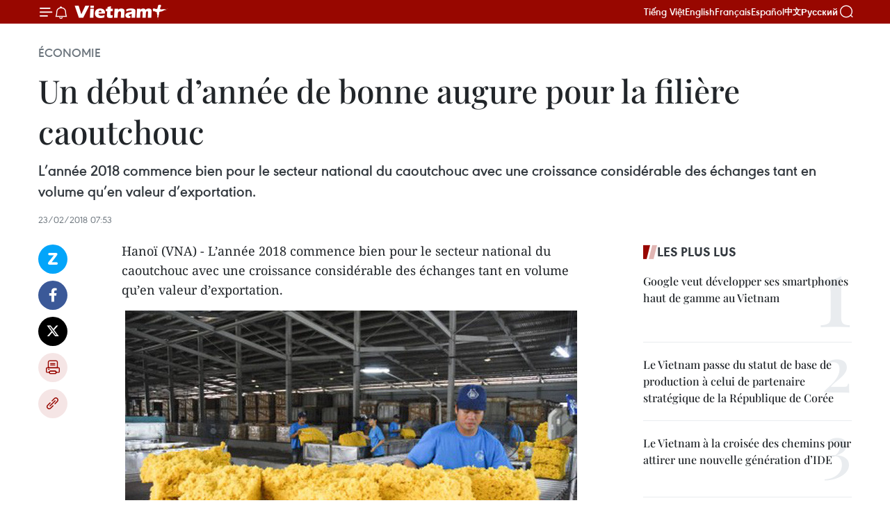

--- FILE ---
content_type: text/html;charset=utf-8
request_url: https://fr.vietnamplus.vn/un-debut-dannee-de-bonne-augure-pour-la-filiere-caoutchouc-post99915.vnp
body_size: 24541
content:
<!DOCTYPE html> <html lang="fr" class="fr"> <head> <title> Un début d’année de bonne augure pour la filière caoutchouc | Vietnam+ (VietnamPlus)</title> <meta name="description" content="L’année 2018 commence bien pour le secteur national du caoutchouc avec une croissance considérable des échanges tant en volume qu’en valeur d’exportation."/> <meta name="keywords" content="caoutchouc, croissance, exportation, latex"/> <meta name="news_keywords" content="caoutchouc, croissance, exportation, latex"/> <meta http-equiv="Content-Type" content="text/html; charset=utf-8" /> <meta http-equiv="X-UA-Compatible" content="IE=edge"/> <meta http-equiv="refresh" content="1800" /> <meta name="revisit-after" content="1 days" /> <meta name="viewport" content="width=device-width, initial-scale=1"> <meta http-equiv="content-language" content="vi" /> <meta name="format-detection" content="telephone=no"/> <meta name="format-detection" content="address=no"/> <meta name="apple-mobile-web-app-capable" content="yes"> <meta name="apple-mobile-web-app-status-bar-style" content="black"> <meta name="apple-mobile-web-app-title" content="Vietnam+ (VietnamPlus)"/> <meta name="referrer" content="no-referrer-when-downgrade"/> <link rel="shortcut icon" href="https://media.vietnamplus.vn/assets/web/styles/img/favicon.ico" type="image/x-icon" /> <link rel="preconnect" href="https://media.vietnamplus.vn"/> <link rel="dns-prefetch" href="https://media.vietnamplus.vn"/> <link rel="preconnect" href="//www.google-analytics.com" /> <link rel="preconnect" href="//www.googletagmanager.com" /> <link rel="preconnect" href="//stc.za.zaloapp.com" /> <link rel="preconnect" href="//fonts.googleapis.com" /> <link rel="preconnect" href="//pagead2.googlesyndication.com"/> <link rel="preconnect" href="//tpc.googlesyndication.com"/> <link rel="preconnect" href="//securepubads.g.doubleclick.net"/> <link rel="preconnect" href="//accounts.google.com"/> <link rel="preconnect" href="//adservice.google.com"/> <link rel="preconnect" href="//adservice.google.com.vn"/> <link rel="preconnect" href="//www.googletagservices.com"/> <link rel="preconnect" href="//partner.googleadservices.com"/> <link rel="preconnect" href="//tpc.googlesyndication.com"/> <link rel="preconnect" href="//za.zdn.vn"/> <link rel="preconnect" href="//sp.zalo.me"/> <link rel="preconnect" href="//connect.facebook.net"/> <link rel="preconnect" href="//www.facebook.com"/> <link rel="dns-prefetch" href="//www.google-analytics.com" /> <link rel="dns-prefetch" href="//www.googletagmanager.com" /> <link rel="dns-prefetch" href="//stc.za.zaloapp.com" /> <link rel="dns-prefetch" href="//fonts.googleapis.com" /> <link rel="dns-prefetch" href="//pagead2.googlesyndication.com"/> <link rel="dns-prefetch" href="//tpc.googlesyndication.com"/> <link rel="dns-prefetch" href="//securepubads.g.doubleclick.net"/> <link rel="dns-prefetch" href="//accounts.google.com"/> <link rel="dns-prefetch" href="//adservice.google.com"/> <link rel="dns-prefetch" href="//adservice.google.com.vn"/> <link rel="dns-prefetch" href="//www.googletagservices.com"/> <link rel="dns-prefetch" href="//partner.googleadservices.com"/> <link rel="dns-prefetch" href="//tpc.googlesyndication.com"/> <link rel="dns-prefetch" href="//za.zdn.vn"/> <link rel="dns-prefetch" href="//sp.zalo.me"/> <link rel="dns-prefetch" href="//connect.facebook.net"/> <link rel="dns-prefetch" href="//www.facebook.com"/> <link rel="dns-prefetch" href="//graph.facebook.com"/> <link rel="dns-prefetch" href="//static.xx.fbcdn.net"/> <link rel="dns-prefetch" href="//staticxx.facebook.com"/> <script> var cmsConfig = { domainDesktop: 'https://fr.vietnamplus.vn', domainMobile: 'https://fr.vietnamplus.vn', domainApi: 'https://fr-api.vietnamplus.vn', domainStatic: 'https://media.vietnamplus.vn', domainLog: 'https://fr-log.vietnamplus.vn', googleAnalytics: 'G\-XG2Q9PW0XH', siteId: 0, pageType: 1, objectId: 99915, adsZone: 371, allowAds: true, adsLazy: true, antiAdblock: true, }; if (window.location.protocol !== 'https:' && window.location.hostname.indexOf('vietnamplus.vn') !== -1) { window.location = 'https://' + window.location.hostname + window.location.pathname + window.location.hash; } var USER_AGENT=window.navigator&&(window.navigator.userAgent||window.navigator.vendor)||window.opera||"",IS_MOBILE=/Android|webOS|iPhone|iPod|BlackBerry|Windows Phone|IEMobile|Mobile Safari|Opera Mini/i.test(USER_AGENT),IS_REDIRECT=!1;function setCookie(e,o,i){var n=new Date,i=(n.setTime(n.getTime()+24*i*60*60*1e3),"expires="+n.toUTCString());document.cookie=e+"="+o+"; "+i+";path=/;"}function getCookie(e){var o=document.cookie.indexOf(e+"="),i=o+e.length+1;return!o&&e!==document.cookie.substring(0,e.length)||-1===o?null:(-1===(e=document.cookie.indexOf(";",i))&&(e=document.cookie.length),unescape(document.cookie.substring(i,e)))}IS_MOBILE&&getCookie("isDesktop")&&(setCookie("isDesktop",1,-1),window.location=window.location.pathname.replace(".amp", ".vnp")+window.location.search,IS_REDIRECT=!0); </script> <script> if(USER_AGENT && USER_AGENT.indexOf("facebot") <= 0 && USER_AGENT.indexOf("facebookexternalhit") <= 0) { var query = ''; var hash = ''; if (window.location.search) query = window.location.search; if (window.location.hash) hash = window.location.hash; var canonicalUrl = 'https://fr.vietnamplus.vn/un-debut-dannee-de-bonne-augure-pour-la-filiere-caoutchouc-post99915.vnp' + query + hash ; var curUrl = decodeURIComponent(window.location.href); if(!location.port && canonicalUrl.startsWith("http") && curUrl != canonicalUrl){ window.location.replace(canonicalUrl); } } </script> <meta property="fb:pages" content="120834779440" /> <meta property="fb:app_id" content="1960985707489919" /> <meta name="author" content="Vietnam+ (VietnamPlus)" /> <meta name="copyright" content="Copyright © 2026 by Vietnam+ (VietnamPlus)" /> <meta name="RATING" content="GENERAL" /> <meta name="GENERATOR" content="Vietnam+ (VietnamPlus)" /> <meta content="Vietnam+ (VietnamPlus)" itemprop="sourceOrganization" name="source"/> <meta content="news" itemprop="genre" name="medium"/> <meta name="robots" content="noarchive, max-image-preview:large, index, follow" /> <meta name="GOOGLEBOT" content="noarchive, max-image-preview:large, index, follow" /> <link rel="canonical" href="https://fr.vietnamplus.vn/un-debut-dannee-de-bonne-augure-pour-la-filiere-caoutchouc-post99915.vnp" /> <meta property="og:site_name" content="Vietnam+ (VietnamPlus)"/> <meta property="og:rich_attachment" content="true"/> <meta property="og:type" content="article"/> <meta property="og:url" content="https://fr.vietnamplus.vn/un-debut-dannee-de-bonne-augure-pour-la-filiere-caoutchouc-post99915.vnp"/> <meta property="og:image" content="https://mediafr.vietnamplus.vn/images/f7bdd265dc3b1373bc7e1f8305ab7b24f8902325715ca735e2bb0c990a186f87485310f0c5cd7fd15901831e2560c3a7c756396157a3f86907b0f35242067143/caoutchouc.jpg.webp"/> <meta property="og:image:width" content="1200"/> <meta property="og:image:height" content="630"/> <meta property="og:title" content=" Un début d’année de bonne augure pour la filière caoutchouc"/> <meta property="og:description" content="L’année 2018 commence bien pour le secteur national du caoutchouc avec une croissance considérable des échanges tant en volume qu’en valeur d’exportation."/> <meta name="twitter:card" value="summary"/> <meta name="twitter:url" content="https://fr.vietnamplus.vn/un-debut-dannee-de-bonne-augure-pour-la-filiere-caoutchouc-post99915.vnp"/> <meta name="twitter:title" content=" Un début d’année de bonne augure pour la filière caoutchouc"/> <meta name="twitter:description" content="L’année 2018 commence bien pour le secteur national du caoutchouc avec une croissance considérable des échanges tant en volume qu’en valeur d’exportation."/> <meta name="twitter:image" content="https://mediafr.vietnamplus.vn/images/f7bdd265dc3b1373bc7e1f8305ab7b24f8902325715ca735e2bb0c990a186f87485310f0c5cd7fd15901831e2560c3a7c756396157a3f86907b0f35242067143/caoutchouc.jpg.webp"/> <meta name="twitter:site" content="@Vietnam+ (VietnamPlus)"/> <meta name="twitter:creator" content="@Vietnam+ (VietnamPlus)"/> <meta property="article:publisher" content="https://www.facebook.com/VietnamPlus" /> <meta property="article:tag" content="caoutchouc, croissance, exportation, latex"/> <meta property="article:section" content="Économie" /> <meta property="article:published_time" content="2018-02-23T14:53:29+0700"/> <meta property="article:modified_time" content="2018-02-23T14:53:29+0700"/> <script type="application/ld+json"> { "@context": "http://schema.org", "@type": "Organization", "name": "Vietnam+ (VietnamPlus)", "url": "https://fr.vietnamplus.vn", "logo": "https://media.vietnamplus.vn/assets/web/styles/img/logo.png", "foundingDate": "2008", "founders": [ { "@type": "Person", "name": "Thông tấn xã Việt Nam (TTXVN)" } ], "address": [ { "@type": "PostalAddress", "streetAddress": "Số 05 Lý Thường Kiệt - Hà Nội - Việt Nam", "addressLocality": "Hà Nội City", "addressRegion": "Northeast", "postalCode": "100000", "addressCountry": "VNM" } ], "contactPoint": [ { "@type": "ContactPoint", "telephone": "+84-243-941-1349", "contactType": "customer service" }, { "@type": "ContactPoint", "telephone": "+84-243-941-1348", "contactType": "customer service" } ], "sameAs": [ "https://www.facebook.com/VietnamPlus", "https://www.tiktok.com/@vietnamplus", "https://twitter.com/vietnamplus", "https://www.youtube.com/c/BaoVietnamPlus" ] } </script> <script type="application/ld+json"> { "@context" : "https://schema.org", "@type" : "WebSite", "name": "Vietnam+ (VietnamPlus)", "url": "https://fr.vietnamplus.vn", "alternateName" : "Báo điện tử VIETNAMPLUS, Cơ quan của Thông tấn xã Việt Nam (TTXVN)", "potentialAction": { "@type": "SearchAction", "target": { "@type": "EntryPoint", "urlTemplate": "https://fr.vietnamplus.vn/search/?q={search_term_string}" }, "query-input": "required name=search_term_string" } } </script> <script type="application/ld+json"> { "@context":"http://schema.org", "@type":"BreadcrumbList", "itemListElement":[ { "@type":"ListItem", "position":1, "item":{ "@id":"https://fr.vietnamplus.vn/economie/", "name":"Économie" } } ] } </script> <script type="application/ld+json"> { "@context": "http://schema.org", "@type": "NewsArticle", "mainEntityOfPage":{ "@type":"WebPage", "@id":"https://fr.vietnamplus.vn/un-debut-dannee-de-bonne-augure-pour-la-filiere-caoutchouc-post99915.vnp" }, "headline": "Un début d’année de bonne augure pour la filière caoutchouc", "description": "L’année 2018 commence bien pour le secteur national du caoutchouc avec une croissance considérable des échanges tant en volume qu’en valeur d’exportation.", "image": { "@type": "ImageObject", "url": "https://mediafr.vietnamplus.vn/images/f7bdd265dc3b1373bc7e1f8305ab7b24f8902325715ca735e2bb0c990a186f87485310f0c5cd7fd15901831e2560c3a7c756396157a3f86907b0f35242067143/caoutchouc.jpg.webp", "width" : 1200, "height" : 675 }, "datePublished": "2018-02-23T14:53:29+0700", "dateModified": "2018-02-23T14:53:29+0700", "author": { "@type": "Person", "name": "" }, "publisher": { "@type": "Organization", "name": "Vietnam+ (VietnamPlus)", "logo": { "@type": "ImageObject", "url": "https://media.vietnamplus.vn/assets/web/styles/img/logo.png" } } } </script> <link rel="preload" href="https://media.vietnamplus.vn/assets/web/styles/css/main.min-1.0.15.css" as="style"> <link rel="preload" href="https://media.vietnamplus.vn/assets/web/js/main.min-1.0.33.js" as="script"> <link rel="preload" href="https://media.vietnamplus.vn/assets/web/js/detail.min-1.0.15.js" as="script"> <link rel="preload" href="https://common.mcms.one/assets/styles/css/vietnamplus-1.0.0.css" as="style"> <link rel="stylesheet" href="https://common.mcms.one/assets/styles/css/vietnamplus-1.0.0.css"> <link id="cms-style" rel="stylesheet" href="https://media.vietnamplus.vn/assets/web/styles/css/main.min-1.0.15.css"> <style>.infographic-page { overflow-x: hidden;
}</style> <script type="text/javascript"> var _metaOgUrl = 'https://fr.vietnamplus.vn/un-debut-dannee-de-bonne-augure-pour-la-filiere-caoutchouc-post99915.vnp'; var page_title = document.title; var tracked_url = window.location.pathname + window.location.search + window.location.hash; var cate_path = 'economie'; if (cate_path.length > 0) { tracked_url = "/" + cate_path + tracked_url; } </script> <script async="" src="https://www.googletagmanager.com/gtag/js?id=G-XG2Q9PW0XH"></script> <script> window.dataLayer = window.dataLayer || []; function gtag(){dataLayer.push(arguments);} gtag('js', new Date()); gtag('config', 'G-XG2Q9PW0XH', {page_path: tracked_url}); </script> <script>window.dataLayer = window.dataLayer || [];dataLayer.push({'pageCategory': '/economie'});</script> <script> window.dataLayer = window.dataLayer || []; dataLayer.push({ 'event': 'Pageview', 'articleId': '99915', 'articleTitle': ' Un début d’année de bonne augure pour la filière caoutchouc', 'articleCategory': 'Économie', 'articleAlowAds': true, 'articleType': 'detail', 'articleTags': 'caoutchouc, croissance, exportation, latex', 'articlePublishDate': '2018-02-23T14:53:29+0700', 'articleThumbnail': 'https://mediafr.vietnamplus.vn/images/f7bdd265dc3b1373bc7e1f8305ab7b24f8902325715ca735e2bb0c990a186f87485310f0c5cd7fd15901831e2560c3a7c756396157a3f86907b0f35242067143/caoutchouc.jpg.webp', 'articleShortUrl': 'https://fr.vietnamplus.vn/un-debut-dannee-de-bonne-augure-pour-la-filiere-caoutchouc-post99915.vnp', 'articleFullUrl': 'https://fr.vietnamplus.vn/un-debut-dannee-de-bonne-augure-pour-la-filiere-caoutchouc-post99915.vnp', }); </script> <script type='text/javascript'> gtag('event', 'article_page',{ 'articleId': '99915', 'articleTitle': ' Un début d’année de bonne augure pour la filière caoutchouc', 'articleCategory': 'Économie', 'articleAlowAds': true, 'articleType': 'detail', 'articleTags': 'caoutchouc, croissance, exportation, latex', 'articlePublishDate': '2018-02-23T14:53:29+0700', 'articleThumbnail': 'https://mediafr.vietnamplus.vn/images/f7bdd265dc3b1373bc7e1f8305ab7b24f8902325715ca735e2bb0c990a186f87485310f0c5cd7fd15901831e2560c3a7c756396157a3f86907b0f35242067143/caoutchouc.jpg.webp', 'articleShortUrl': 'https://fr.vietnamplus.vn/un-debut-dannee-de-bonne-augure-pour-la-filiere-caoutchouc-post99915.vnp', 'articleFullUrl': 'https://fr.vietnamplus.vn/un-debut-dannee-de-bonne-augure-pour-la-filiere-caoutchouc-post99915.vnp', }); </script> <script>(function(w,d,s,l,i){w[l]=w[l]||[];w[l].push({'gtm.start': new Date().getTime(),event:'gtm.js'});var f=d.getElementsByTagName(s)[0], j=d.createElement(s),dl=l!='dataLayer'?'&l='+l:'';j.async=true;j.src= 'https://www.googletagmanager.com/gtm.js?id='+i+dl;f.parentNode.insertBefore(j,f); })(window,document,'script','dataLayer','GTM-5WM58F3N');</script> <script type="text/javascript"> !function(){"use strict";function e(e){var t=!(arguments.length>1&&void 0!==arguments[1])||arguments[1],c=document.createElement("script");c.src=e,t?c.type="module":(c.async=!0,c.type="text/javascript",c.setAttribute("nomodule",""));var n=document.getElementsByTagName("script")[0];n.parentNode.insertBefore(c,n)}!function(t,c){!function(t,c,n){var a,o,r;n.accountId=c,null!==(a=t.marfeel)&&void 0!==a||(t.marfeel={}),null!==(o=(r=t.marfeel).cmd)&&void 0!==o||(r.cmd=[]),t.marfeel.config=n;var i="https://sdk.mrf.io/statics";e("".concat(i,"/marfeel-sdk.js?id=").concat(c),!0),e("".concat(i,"/marfeel-sdk.es5.js?id=").concat(c),!1)}(t,c,arguments.length>2&&void 0!==arguments[2]?arguments[2]:{})}(window,2272,{} )}(); </script> <script async src="https://sp.zalo.me/plugins/sdk.js"></script> </head> <body class="detail-page"> <div id="sdaWeb_SdaMasthead" class="rennab rennab-top" data-platform="1" data-position="Web_SdaMasthead"> </div> <header class=" site-header"> <div class="sticky"> <div class="container"> <i class="ic-menu"></i> <i class="ic-bell"></i> <div id="header-news" class="pick-news hidden" data-source="header-latest-news"></div> <a class="small-logo" href="/" title="Vietnam+ (VietnamPlus)">Vietnam+ (VietnamPlus)</a> <ul class="menu"> <li> <a href="https://www.vietnamplus.vn" title="Tiếng Việt" target="_blank">Tiếng Việt</a> </li> <li> <a href="https://en.vietnamplus.vn" title="English" target="_blank" rel="nofollow">English</a> </li> <li> <a href="https://fr.vietnamplus.vn" title="Français" target="_blank" rel="nofollow">Français</a> </li> <li> <a href="https://es.vietnamplus.vn" title="Español" target="_blank" rel="nofollow">Español</a> </li> <li> <a href="https://zh.vietnamplus.vn" title="中文" target="_blank" rel="nofollow">中文</a> </li> <li> <a href="https://ru.vietnamplus.vn" title="Русский" target="_blank" rel="nofollow">Русский</a> </li> </ul> <div class="search-wrapper"> <i class="ic-search"></i> <input type="text" class="search txtsearch" placeholder="Mot clé"> </div> </div> </div> </header> <div class="site-body"> <div id="sdaWeb_SdaBackground" class="rennab " data-platform="1" data-position="Web_SdaBackground"> </div> <div class="container"> <div class="breadcrumb breadcrumb-detail"> <h2 class="main"> <a href="https://fr.vietnamplus.vn/economie/" title="Économie" class="active">Économie</a> </h2> </div> <div id="sdaWeb_SdaTop" class="rennab " data-platform="1" data-position="Web_SdaTop"> </div> <div class="article"> <h1 class="article__title cms-title "> Un début d’année de bonne augure pour la filière caoutchouc </h1> <div class="article__sapo cms-desc"> L’année 2018 commence bien pour le secteur national du caoutchouc avec une croissance considérable des échanges tant en volume qu’en valeur d’exportation. </div> <div id="sdaWeb_SdaArticleAfterSapo" class="rennab " data-platform="1" data-position="Web_SdaArticleAfterSapo"> </div> <div class="article__meta"> <time class="time" datetime="2018-02-23T14:53:29+0700" data-time="1519372409" data-friendly="false">vendredi 23 février 2018 14:53</time> <meta class="cms-date" itemprop="datePublished" content="2018-02-23T14:53:29+0700"> </div> <div class="col"> <div class="main-col content-col"> <div class="article__body zce-content-body cms-body" itemprop="articleBody"> <div class="social-pin sticky article__social"> <a href="javascript:void(0);" class="zl zalo-share-button" title="Zalo" data-href="https://fr.vietnamplus.vn/un-debut-dannee-de-bonne-augure-pour-la-filiere-caoutchouc-post99915.vnp" data-oaid="4486284411240520426" data-layout="1" data-color="blue" data-customize="true">Zalo</a> <a href="javascript:void(0);" class="item fb" data-href="https://fr.vietnamplus.vn/un-debut-dannee-de-bonne-augure-pour-la-filiere-caoutchouc-post99915.vnp" data-rel="facebook" title="Facebook">Facebook</a> <a href="javascript:void(0);" class="item tw" data-href="https://fr.vietnamplus.vn/un-debut-dannee-de-bonne-augure-pour-la-filiere-caoutchouc-post99915.vnp" data-rel="twitter" title="Twitter">Twitter</a> <a href="javascript:void(0);" class="bookmark sendbookmark hidden" onclick="ME.sendBookmark(this, 99915);" data-id="99915" title="marque-pages">marque-pages</a> <a href="javascript:void(0);" class="print sendprint" title="Print" data-href="/print-99915.html">Impression</a> <a href="javascript:void(0);" class="item link" data-href="https://fr.vietnamplus.vn/un-debut-dannee-de-bonne-augure-pour-la-filiere-caoutchouc-post99915.vnp" data-rel="copy" title="Copy link">Copy link</a> </div> <p>Hanoï (VNA) - L’année 2018 commence bien pour le secteur national du caoutchouc avec une croissance considérable des échanges tant en volume qu’en valeur d’exportation.<br></p>
<div class="article-photo"> <a href="/Uploaded_FR/HD1/2018_02_23/caoutchouc.jpg" rel="nofollow" target="_blank"><img alt=" Un début d’année de bonne augure pour la filière caoutchouc ảnh 1" src="[data-uri]" class="lazyload cms-photo" data-large-src="https://mediafr.vietnamplus.vn/images/33e0b6e9e64bc3c1817db4b0200c0d1e4ccc2a47da898e460ba3a0776eab70e31d24e402becce1c576bcdfe095300e33bc641214598d56ebf6ac7b349144c1fa/caoutchouc.jpg" data-src="https://mediafr.vietnamplus.vn/images/68f2576c032ecf9e9a26d2c81c38141720630de37fc5bcd242637d8cf3f881107cc4a36fc10e9e265cf234ee08a19f57/caoutchouc.jpg" title=" Un début d’année de bonne augure pour la filière caoutchouc ảnh 1"></a><span>Photo d'illustration : cafef</span>
</div>
<p>Selon le Département général des Douanes, en janvier, les entreprises vietnamiennes ont exporté près de 136.000 tonnes de caoutchouc pour près de 200 millions de dollars, soit une croissance respective de 45,7% et 10,8% par rapport à&nbsp; l’année passée et pour la même période.<br><br> La raison de ces bons résultats: une forte demande s'est maintenue sur les principaux marchés d'exportation comme l’Inde, la Malaisie, l’Espagne ou la Russie. Avec 54,8% du volume total, la Chine conserve sa place de premier importateur.<br><br> Premier consommateur mondial de latex, la Chine a augmenté ses importations depuis la Thaïlande, la Malaisie, l’Indonésie et le Vietnam, pour mieux répondre à ses besoins internes. Selon le service des Douanes de Chine, le Vietnam se classe comme 4e fournisseur de latex du pays en 2017 avec une augmentation de 57,8% de la valeur totale des marchandises échangées en comparaison avec le bilan de 2016. -CPV/VNA</p> <div id="sdaWeb_SdaArticleAfterBody" class="rennab " data-platform="1" data-position="Web_SdaArticleAfterBody"> </div> </div> <div class="article__tag"> <a class="active" href="https://fr.vietnamplus.vn/tag/caoutchouc-tag10296.vnp" title="caoutchouc">#caoutchouc</a> <a class="active" href="https://fr.vietnamplus.vn/tag/croissance-tag13.vnp" title="croissance">#croissance</a> <a class="" href="https://fr.vietnamplus.vn/tag/exportation-tag2464.vnp" title="exportation">#exportation</a> <a class="" href="https://fr.vietnamplus.vn/tag.vnp?q=latex" title="latex">#latex</a> </div> <div id="sdaWeb_SdaArticleAfterTag" class="rennab " data-platform="1" data-position="Web_SdaArticleAfterTag"> </div> <div class="wrap-social"> <div class="social-pin article__social"> <a href="javascript:void(0);" class="zl zalo-share-button" title="Zalo" data-href="https://fr.vietnamplus.vn/un-debut-dannee-de-bonne-augure-pour-la-filiere-caoutchouc-post99915.vnp" data-oaid="4486284411240520426" data-layout="1" data-color="blue" data-customize="true">Zalo</a> <a href="javascript:void(0);" class="item fb" data-href="https://fr.vietnamplus.vn/un-debut-dannee-de-bonne-augure-pour-la-filiere-caoutchouc-post99915.vnp" data-rel="facebook" title="Facebook">Facebook</a> <a href="javascript:void(0);" class="item tw" data-href="https://fr.vietnamplus.vn/un-debut-dannee-de-bonne-augure-pour-la-filiere-caoutchouc-post99915.vnp" data-rel="twitter" title="Twitter">Twitter</a> <a href="javascript:void(0);" class="bookmark sendbookmark hidden" onclick="ME.sendBookmark(this, 99915);" data-id="99915" title="marque-pages">marque-pages</a> <a href="javascript:void(0);" class="print sendprint" title="Print" data-href="/print-99915.html">Impression</a> <a href="javascript:void(0);" class="item link" data-href="https://fr.vietnamplus.vn/un-debut-dannee-de-bonne-augure-pour-la-filiere-caoutchouc-post99915.vnp" data-rel="copy" title="Copy link">Copy link</a> </div> <a href="https://news.google.com/publications/CAAqBwgKMN-18wowlLWFAw?hl=vi&gl=VN&ceid=VN%3Avi" class="google-news" target="_blank" title="Google News">Suivez VietnamPlus</a> </div> <div id="sdaWeb_SdaArticleAfterBody1" class="rennab " data-platform="1" data-position="Web_SdaArticleAfterBody1"> </div> <div id="sdaWeb_SdaArticleAfterBody2" class="rennab " data-platform="1" data-position="Web_SdaArticleAfterBody2"> </div> <div class="box-related-news"> <h3 class="box-heading"> <span class="title">Sur le même sujet</span> </h3> <div class="box-content" data-source="related-news"> <article class="story"> <figure class="story__thumb"> <a class="cms-link" href="https://fr.vietnamplus.vn/2017-les-exportations-de-caoutchouc-depassent-les-deux-milliards-de-dollars-post99153.vnp" title="2017: les exportations de caoutchouc dépassent les deux milliards de dollars"> <img class="lazyload" src="[data-uri]" data-src="https://mediafr.vietnamplus.vn/images/d46bcb34ef998b09e0bae168b2a8b60ef6c5c0f45b83a010ddc934e0cdbea7c010a810336c7bc12268ad8ee461adcf54835b2a35aa37fbf2ec7ee4bb159e461c/cao_su_1.jpg.webp" data-srcset="https://mediafr.vietnamplus.vn/images/d46bcb34ef998b09e0bae168b2a8b60ef6c5c0f45b83a010ddc934e0cdbea7c010a810336c7bc12268ad8ee461adcf54835b2a35aa37fbf2ec7ee4bb159e461c/cao_su_1.jpg.webp 1x, https://mediafr.vietnamplus.vn/images/dff54262a5435959c670ef13b2e0a728f6c5c0f45b83a010ddc934e0cdbea7c010a810336c7bc12268ad8ee461adcf54835b2a35aa37fbf2ec7ee4bb159e461c/cao_su_1.jpg.webp 2x" alt="2017: les exportations de caoutchouc dépassent les deux milliards de dollars"> <noscript><img src="https://mediafr.vietnamplus.vn/images/d46bcb34ef998b09e0bae168b2a8b60ef6c5c0f45b83a010ddc934e0cdbea7c010a810336c7bc12268ad8ee461adcf54835b2a35aa37fbf2ec7ee4bb159e461c/cao_su_1.jpg.webp" srcset="https://mediafr.vietnamplus.vn/images/d46bcb34ef998b09e0bae168b2a8b60ef6c5c0f45b83a010ddc934e0cdbea7c010a810336c7bc12268ad8ee461adcf54835b2a35aa37fbf2ec7ee4bb159e461c/cao_su_1.jpg.webp 1x, https://mediafr.vietnamplus.vn/images/dff54262a5435959c670ef13b2e0a728f6c5c0f45b83a010ddc934e0cdbea7c010a810336c7bc12268ad8ee461adcf54835b2a35aa37fbf2ec7ee4bb159e461c/cao_su_1.jpg.webp 2x" alt="2017: les exportations de caoutchouc dépassent les deux milliards de dollars" class="image-fallback"></noscript> </a> </figure> <h2 class="story__heading" data-tracking="99153"> <a class=" cms-link" href="https://fr.vietnamplus.vn/2017-les-exportations-de-caoutchouc-depassent-les-deux-milliards-de-dollars-post99153.vnp" title="2017: les exportations de caoutchouc dépassent les deux milliards de dollars"> 2017: les exportations de caoutchouc dépassent les deux milliards de dollars </a> </h2> <time class="time" datetime="2018-01-30T15:54:19+0700" data-time="1517302459"> 30/01/2018 15:54 </time> <div class="story__summary story__shorten"> Plus de deux milliards de dollars, tel est le chiffre d’affaires à l’exportation de la filière caoutchouc du Vietnam en 2017, soit une croissance de 34,7% sur un an. </div> </article> <article class="story"> <figure class="story__thumb"> <a class="cms-link" href="https://fr.vietnamplus.vn/caoutchouc-le-groupe-vrg-soriente-vers-le-developpement-durable-post99209.vnp" title="Caoutchouc : le groupe VRG s’oriente vers le développement durable"> <img class="lazyload" src="[data-uri]" data-src="https://mediafr.vietnamplus.vn/images/d46bcb34ef998b09e0bae168b2a8b60e96224310cf4cdf1039d648033c9d45c14af9572d7e188933055520f74a444e926ad379562fabb7a2e21bab8da96997cb/VRG.jpg.webp" data-srcset="https://mediafr.vietnamplus.vn/images/d46bcb34ef998b09e0bae168b2a8b60e96224310cf4cdf1039d648033c9d45c14af9572d7e188933055520f74a444e926ad379562fabb7a2e21bab8da96997cb/VRG.jpg.webp 1x, https://mediafr.vietnamplus.vn/images/dff54262a5435959c670ef13b2e0a72896224310cf4cdf1039d648033c9d45c14af9572d7e188933055520f74a444e926ad379562fabb7a2e21bab8da96997cb/VRG.jpg.webp 2x" alt="Caoutchouc : le groupe VRG s’oriente vers le développement durable"> <noscript><img src="https://mediafr.vietnamplus.vn/images/d46bcb34ef998b09e0bae168b2a8b60e96224310cf4cdf1039d648033c9d45c14af9572d7e188933055520f74a444e926ad379562fabb7a2e21bab8da96997cb/VRG.jpg.webp" srcset="https://mediafr.vietnamplus.vn/images/d46bcb34ef998b09e0bae168b2a8b60e96224310cf4cdf1039d648033c9d45c14af9572d7e188933055520f74a444e926ad379562fabb7a2e21bab8da96997cb/VRG.jpg.webp 1x, https://mediafr.vietnamplus.vn/images/dff54262a5435959c670ef13b2e0a72896224310cf4cdf1039d648033c9d45c14af9572d7e188933055520f74a444e926ad379562fabb7a2e21bab8da96997cb/VRG.jpg.webp 2x" alt="Caoutchouc : le groupe VRG s’oriente vers le développement durable" class="image-fallback"></noscript> </a> </figure> <h2 class="story__heading" data-tracking="99209"> <a class=" cms-link" href="https://fr.vietnamplus.vn/caoutchouc-le-groupe-vrg-soriente-vers-le-developpement-durable-post99209.vnp" title="Caoutchouc : le groupe VRG s’oriente vers le développement durable"> Caoutchouc : le groupe VRG s’oriente vers le développement durable </a> </h2> <time class="time" datetime="2018-02-01T08:37:00+0700" data-time="1517449020"> 01/02/2018 08:37 </time> <div class="story__summary story__shorten"> Le Groupe de l’industrie du caoutchouc du Vietnam (VRG) a annoncé le 17 janvier la création de son Comité de pilotage pour le développement durable du secteur. </div> </article> <article class="story"> <figure class="story__thumb"> <a class="cms-link" href="https://fr.vietnamplus.vn/le-vietnam-troisieme-exportateur-mondial-de-caoutchouc-post99395.vnp" title="Le Vietnam, troisième exportateur mondial de caoutchouc "> <img class="lazyload" src="[data-uri]" data-src="https://mediafr.vietnamplus.vn/images/d46bcb34ef998b09e0bae168b2a8b60eb1c8106993bade060b37f49d6c1062a179c14e06888fcb670a0cf42ead57641945ecce224412c4719ebd1663feaf5803/cao_su.jpg.webp" data-srcset="https://mediafr.vietnamplus.vn/images/d46bcb34ef998b09e0bae168b2a8b60eb1c8106993bade060b37f49d6c1062a179c14e06888fcb670a0cf42ead57641945ecce224412c4719ebd1663feaf5803/cao_su.jpg.webp 1x, https://mediafr.vietnamplus.vn/images/dff54262a5435959c670ef13b2e0a728b1c8106993bade060b37f49d6c1062a179c14e06888fcb670a0cf42ead57641945ecce224412c4719ebd1663feaf5803/cao_su.jpg.webp 2x" alt="Le Vietnam, troisième exportateur mondial de caoutchouc "> <noscript><img src="https://mediafr.vietnamplus.vn/images/d46bcb34ef998b09e0bae168b2a8b60eb1c8106993bade060b37f49d6c1062a179c14e06888fcb670a0cf42ead57641945ecce224412c4719ebd1663feaf5803/cao_su.jpg.webp" srcset="https://mediafr.vietnamplus.vn/images/d46bcb34ef998b09e0bae168b2a8b60eb1c8106993bade060b37f49d6c1062a179c14e06888fcb670a0cf42ead57641945ecce224412c4719ebd1663feaf5803/cao_su.jpg.webp 1x, https://mediafr.vietnamplus.vn/images/dff54262a5435959c670ef13b2e0a728b1c8106993bade060b37f49d6c1062a179c14e06888fcb670a0cf42ead57641945ecce224412c4719ebd1663feaf5803/cao_su.jpg.webp 2x" alt="Le Vietnam, troisième exportateur mondial de caoutchouc " class="image-fallback"></noscript> </a> </figure> <h2 class="story__heading" data-tracking="99395"> <a class=" cms-link" href="https://fr.vietnamplus.vn/le-vietnam-troisieme-exportateur-mondial-de-caoutchouc-post99395.vnp" title="Le Vietnam, troisième exportateur mondial de caoutchouc "> Le Vietnam, troisième exportateur mondial de caoutchouc </a> </h2> <time class="time" datetime="2018-02-06T09:54:20+0700" data-time="1517885660"> 06/02/2018 09:54 </time> <div class="story__summary story__shorten"> Le Vietnam est actuellement le troisième producteur et exportateur mondial de caoutchouc naturel, selon l'Association du caoutchouc du Vietnam. </div> </article> </div> </div> <div id="sdaWeb_SdaArticleAfterRelated" class="rennab " data-platform="1" data-position="Web_SdaArticleAfterRelated"> </div> <div class="timeline secondary"> <h3 class="box-heading"> <a href="https://fr.vietnamplus.vn/economie/" title="Économie" class="title"> Voir plus </a> </h3> <div class="box-content content-list" data-source="recommendation-371"> <article class="story" data-id="257916"> <figure class="story__thumb"> <a class="cms-link" href="https://fr.vietnamplus.vn/la-riziculture-a-faibles-emissions-un-tremplin-pour-la-marque-de-riz-vietnamienne-post257916.vnp" title="La riziculture à faibles émissions, un tremplin pour la marque de riz vietnamienne"> <img class="lazyload" src="[data-uri]" data-src="https://mediafr.vietnamplus.vn/images/[base64]/projet-dun-million-dhectares-de-riz-de-haute-qualite-a-faible-emission.png.webp" data-srcset="https://mediafr.vietnamplus.vn/images/[base64]/projet-dun-million-dhectares-de-riz-de-haute-qualite-a-faible-emission.png.webp 1x, https://mediafr.vietnamplus.vn/images/[base64]/projet-dun-million-dhectares-de-riz-de-haute-qualite-a-faible-emission.png.webp 2x" alt="Le projet d&#39;un million d’hectares de riz de haute qualité à faibles émissions vise à atteindre une croissance verte dans le delta du Mékong. Photo: CVN"> <noscript><img src="https://mediafr.vietnamplus.vn/images/[base64]/projet-dun-million-dhectares-de-riz-de-haute-qualite-a-faible-emission.png.webp" srcset="https://mediafr.vietnamplus.vn/images/[base64]/projet-dun-million-dhectares-de-riz-de-haute-qualite-a-faible-emission.png.webp 1x, https://mediafr.vietnamplus.vn/images/[base64]/projet-dun-million-dhectares-de-riz-de-haute-qualite-a-faible-emission.png.webp 2x" alt="Le projet d&#39;un million d’hectares de riz de haute qualité à faibles émissions vise à atteindre une croissance verte dans le delta du Mékong. Photo: CVN" class="image-fallback"></noscript> </a> </figure> <h2 class="story__heading" data-tracking="257916"> <a class=" cms-link" href="https://fr.vietnamplus.vn/la-riziculture-a-faibles-emissions-un-tremplin-pour-la-marque-de-riz-vietnamienne-post257916.vnp" title="La riziculture à faibles émissions, un tremplin pour la marque de riz vietnamienne"> La riziculture à faibles émissions, un tremplin pour la marque de riz vietnamienne </a> </h2> <time class="time" datetime="2026-01-24T19:00:00+0700" data-time="1769256000"> 24/01/2026 19:00 </time> <div class="story__summary story__shorten"> <p>Lors de la 26e conférence de l’ONU sur les changements climatiques (COP26), le Vietnam s’est engagé à atteindre la neutralité carbone d’ici 2050. L’agriculture, à la fois très vulnérable aux changements climatiques et source majeure d’émissions, a été identifiée comme un secteur clé pour la transformation.</p> </div> </article> <article class="story" data-id="257912"> <figure class="story__thumb"> <a class="cms-link" href="https://fr.vietnamplus.vn/a-davos-ho-chi-minh-ville-multiplie-les-connexions-pour-attirer-les-partenariats-mondiaux-post257912.vnp" title="À Davos, Ho Chi Minh-Ville multiplie les connexions pour attirer les partenariats mondiaux"> <img class="lazyload" src="[data-uri]" data-src="https://mediafr.vietnamplus.vn/images/[base64]/vna-potal-su-kien-ve-trung-tam-tai-chinh-quoc-te-cua-viet-nam-tai-davos-8544700.jpg.webp" data-srcset="https://mediafr.vietnamplus.vn/images/[base64]/vna-potal-su-kien-ve-trung-tam-tai-chinh-quoc-te-cua-viet-nam-tai-davos-8544700.jpg.webp 1x, https://mediafr.vietnamplus.vn/images/[base64]/vna-potal-su-kien-ve-trung-tam-tai-chinh-quoc-te-cua-viet-nam-tai-davos-8544700.jpg.webp 2x" alt="Hoang Nguyen Dinh, vice-président du Comité populaire de Ho Chi Minh-Ville, à l&#39;événement. Photo: VNA"> <noscript><img src="https://mediafr.vietnamplus.vn/images/[base64]/vna-potal-su-kien-ve-trung-tam-tai-chinh-quoc-te-cua-viet-nam-tai-davos-8544700.jpg.webp" srcset="https://mediafr.vietnamplus.vn/images/[base64]/vna-potal-su-kien-ve-trung-tam-tai-chinh-quoc-te-cua-viet-nam-tai-davos-8544700.jpg.webp 1x, https://mediafr.vietnamplus.vn/images/[base64]/vna-potal-su-kien-ve-trung-tam-tai-chinh-quoc-te-cua-viet-nam-tai-davos-8544700.jpg.webp 2x" alt="Hoang Nguyen Dinh, vice-président du Comité populaire de Ho Chi Minh-Ville, à l&#39;événement. Photo: VNA" class="image-fallback"></noscript> </a> </figure> <h2 class="story__heading" data-tracking="257912"> <a class=" cms-link" href="https://fr.vietnamplus.vn/a-davos-ho-chi-minh-ville-multiplie-les-connexions-pour-attirer-les-partenariats-mondiaux-post257912.vnp" title="À Davos, Ho Chi Minh-Ville multiplie les connexions pour attirer les partenariats mondiaux"> À Davos, Ho Chi Minh-Ville multiplie les connexions pour attirer les partenariats mondiaux </a> </h2> <time class="time" datetime="2026-01-24T18:06:58+0700" data-time="1769252818"> 24/01/2026 18:06 </time> <div class="story__summary story__shorten"> <p>En marge de la 56ᵉ Réunion annuelle du Forum économique mondial (WEF) à Davos, une délégation de Ho Chi Minh-Ville a multiplié les activités visant à renforcer le dialogue et la coopération internationale, mettant en avant sa vision pour la création d’un Centre financier international fondé sur l’innovation, les sciences-technologies, l’intelligence artificielle et la fintech.</p> </div> </article> <article class="story" data-id="257908"> <figure class="story__thumb"> <a class="cms-link" href="https://fr.vietnamplus.vn/le-vietnam-et-linde-renforcent-leur-cooperation-dans-lagroalimentaire-post257908.vnp" title="Le Vietnam et l’Inde renforcent leur coopération dans l’agroalimentaire"> <img class="lazyload" src="[data-uri]" data-src="https://mediafr.vietnamplus.vn/images/[base64]/vna-potal-viet-nam-an-do-thuc-day-hop-tac-trong-nganh-thuc-pham-va-do-uong-8548504.jpg.webp" data-srcset="https://mediafr.vietnamplus.vn/images/[base64]/vna-potal-viet-nam-an-do-thuc-day-hop-tac-trong-nganh-thuc-pham-va-do-uong-8548504.jpg.webp 1x, https://mediafr.vietnamplus.vn/images/[base64]/vna-potal-viet-nam-an-do-thuc-day-hop-tac-trong-nganh-thuc-pham-va-do-uong-8548504.jpg.webp 2x" alt="Le conseiller commercial de l’ambassade du Vietnam en Inde, Bui Trung Thuong, prononce le discours d’ouverture du webinaire. Photo : VNA"> <noscript><img src="https://mediafr.vietnamplus.vn/images/[base64]/vna-potal-viet-nam-an-do-thuc-day-hop-tac-trong-nganh-thuc-pham-va-do-uong-8548504.jpg.webp" srcset="https://mediafr.vietnamplus.vn/images/[base64]/vna-potal-viet-nam-an-do-thuc-day-hop-tac-trong-nganh-thuc-pham-va-do-uong-8548504.jpg.webp 1x, https://mediafr.vietnamplus.vn/images/[base64]/vna-potal-viet-nam-an-do-thuc-day-hop-tac-trong-nganh-thuc-pham-va-do-uong-8548504.jpg.webp 2x" alt="Le conseiller commercial de l’ambassade du Vietnam en Inde, Bui Trung Thuong, prononce le discours d’ouverture du webinaire. Photo : VNA" class="image-fallback"></noscript> </a> </figure> <h2 class="story__heading" data-tracking="257908"> <a class=" cms-link" href="https://fr.vietnamplus.vn/le-vietnam-et-linde-renforcent-leur-cooperation-dans-lagroalimentaire-post257908.vnp" title="Le Vietnam et l’Inde renforcent leur coopération dans l’agroalimentaire"> Le Vietnam et l’Inde renforcent leur coopération dans l’agroalimentaire </a> </h2> <time class="time" datetime="2026-01-24T16:16:06+0700" data-time="1769246166"> 24/01/2026 16:16 </time> <div class="story__summary story__shorten"> <p>Le webinaire Vietnam–Inde sur la coopération dans le secteur des aliments et boissons, organisé le 23 janvier par le Bureau commercial de l’ambassade du Vietnam en Inde en marge du salon AAHAR 2026, a mis en lumière le fort potentiel du marché indien et les opportunités de partenariats B2B pour les entreprises vietnamiennes, notamment dans les domaines des épices, du café, du cacao et des produits transformés.</p> </div> </article> <article class="story" data-id="257846"> <figure class="story__thumb"> <a class="cms-link" href="https://fr.vietnamplus.vn/petites-entreprises-sous-pression-numerique-post257846.vnp" title="Petites entreprises sous pression numérique"> <img class="lazyload" src="[data-uri]" data-src="https://mediafr.vietnamplus.vn/images/cab7b1bdcfee992d98b27983efe908ae2d0ba10a8aa5b30c64e71042a540e220ccb118a4661e68cdbf5f88cce3bb3c4c/img.jpg.webp" data-srcset="https://mediafr.vietnamplus.vn/images/cab7b1bdcfee992d98b27983efe908ae2d0ba10a8aa5b30c64e71042a540e220ccb118a4661e68cdbf5f88cce3bb3c4c/img.jpg.webp 1x, https://mediafr.vietnamplus.vn/images/156ec659313cbeba9b7c8186b65fa5a42d0ba10a8aa5b30c64e71042a540e220ccb118a4661e68cdbf5f88cce3bb3c4c/img.jpg.webp 2x" alt="Les agences publiques accompagneront la transition numérique des entreprises. Photo: baodautu.vn"> <noscript><img src="https://mediafr.vietnamplus.vn/images/cab7b1bdcfee992d98b27983efe908ae2d0ba10a8aa5b30c64e71042a540e220ccb118a4661e68cdbf5f88cce3bb3c4c/img.jpg.webp" srcset="https://mediafr.vietnamplus.vn/images/cab7b1bdcfee992d98b27983efe908ae2d0ba10a8aa5b30c64e71042a540e220ccb118a4661e68cdbf5f88cce3bb3c4c/img.jpg.webp 1x, https://mediafr.vietnamplus.vn/images/156ec659313cbeba9b7c8186b65fa5a42d0ba10a8aa5b30c64e71042a540e220ccb118a4661e68cdbf5f88cce3bb3c4c/img.jpg.webp 2x" alt="Les agences publiques accompagneront la transition numérique des entreprises. Photo: baodautu.vn" class="image-fallback"></noscript> </a> </figure> <h2 class="story__heading" data-tracking="257846"> <a class=" cms-link" href="https://fr.vietnamplus.vn/petites-entreprises-sous-pression-numerique-post257846.vnp" title="Petites entreprises sous pression numérique"> Petites entreprises sous pression numérique </a> </h2> <time class="time" datetime="2026-01-24T14:00:00+0700" data-time="1769238000"> 24/01/2026 14:00 </time> <div class="story__summary story__shorten"> <p>Confrontées à des obligations numériques croissantes, les petites entreprises peinent à suivre le rythme, faute de ressources suffisantes, transformant la numérisation en une course sous pression.</p> </div> </article> <article class="story" data-id="257831"> <figure class="story__thumb"> <a class="cms-link" href="https://fr.vietnamplus.vn/les-produits-ocop-de-dong-thap-montent-en-gamme-et-visent-linternational-post257831.vnp" title="Les produits OCOP de Dong Thap montent en gamme et visent l’international"> <img class="lazyload" src="[data-uri]" data-src="https://mediafr.vietnamplus.vn/images/cab7b1bdcfee992d98b27983efe908aec4ec98067c43e3929a170d55f372f1579fdd383978adcd5a9e2ef8c46ee20d82e6e784b3d66c9a87649d6be06cd8e0fa/ocop-dong-thap-1.jpg.webp" data-srcset="https://mediafr.vietnamplus.vn/images/cab7b1bdcfee992d98b27983efe908aec4ec98067c43e3929a170d55f372f1579fdd383978adcd5a9e2ef8c46ee20d82e6e784b3d66c9a87649d6be06cd8e0fa/ocop-dong-thap-1.jpg.webp 1x, https://mediafr.vietnamplus.vn/images/156ec659313cbeba9b7c8186b65fa5a4c4ec98067c43e3929a170d55f372f1579fdd383978adcd5a9e2ef8c46ee20d82e6e784b3d66c9a87649d6be06cd8e0fa/ocop-dong-thap-1.jpg.webp 2x" alt="Les produits à base de riz de Sa Giang, originaires de la province de Dong Thap, s’emploient à obtenir la certification OCOP 5 étoiles et sont plébiscités sur les marchés américain et européen."> <noscript><img src="https://mediafr.vietnamplus.vn/images/cab7b1bdcfee992d98b27983efe908aec4ec98067c43e3929a170d55f372f1579fdd383978adcd5a9e2ef8c46ee20d82e6e784b3d66c9a87649d6be06cd8e0fa/ocop-dong-thap-1.jpg.webp" srcset="https://mediafr.vietnamplus.vn/images/cab7b1bdcfee992d98b27983efe908aec4ec98067c43e3929a170d55f372f1579fdd383978adcd5a9e2ef8c46ee20d82e6e784b3d66c9a87649d6be06cd8e0fa/ocop-dong-thap-1.jpg.webp 1x, https://mediafr.vietnamplus.vn/images/156ec659313cbeba9b7c8186b65fa5a4c4ec98067c43e3929a170d55f372f1579fdd383978adcd5a9e2ef8c46ee20d82e6e784b3d66c9a87649d6be06cd8e0fa/ocop-dong-thap-1.jpg.webp 2x" alt="Les produits à base de riz de Sa Giang, originaires de la province de Dong Thap, s’emploient à obtenir la certification OCOP 5 étoiles et sont plébiscités sur les marchés américain et européen." class="image-fallback"></noscript> </a> </figure> <h2 class="story__heading" data-tracking="257831"> <a class=" cms-link" href="https://fr.vietnamplus.vn/les-produits-ocop-de-dong-thap-montent-en-gamme-et-visent-linternational-post257831.vnp" title="Les produits OCOP de Dong Thap montent en gamme et visent l’international"> Les produits OCOP de Dong Thap montent en gamme et visent l’international </a> </h2> <time class="time" datetime="2026-01-24T10:00:00+0700" data-time="1769223600"> 24/01/2026 10:00 </time> <div class="story__summary story__shorten"> <p>Portés par le programme « One Commune, One Product » (OCOP), les produits emblématiques de Dong Thap se distinguent par une amélioration continue de leur qualité, de leur présentation et de leur compétitivité, ouvrant la voie à une présence accrue sur les marchés régionaux et internationaux.<br></p> </div> </article> <div id="sdaWeb_SdaNative1" class="rennab " data-platform="1" data-position="Web_SdaNative1"> </div> <article class="story" data-id="257901"> <figure class="story__thumb"> <a class="cms-link" href="https://fr.vietnamplus.vn/le-royaume-uni-sinteresse-aux-projets-ferroviaires-et-urbains-durables-du-vietnam-post257901.vnp" title="Le Royaume-Uni s’intéresse aux projets ferroviaires et urbains durables du Vietnam"> <img class="lazyload" src="[data-uri]" data-src="https://mediafr.vietnamplus.vn/images/44f872b41ffffe837e595148a04b9807c0d3e27d3919d68782a99d375b6154690a5abe3299914e1293488a3e4b42f9e81a6e886c35d2e2c9c9bca0f6b3de92c9/hcmmetro.jpg.webp" data-srcset="https://mediafr.vietnamplus.vn/images/44f872b41ffffe837e595148a04b9807c0d3e27d3919d68782a99d375b6154690a5abe3299914e1293488a3e4b42f9e81a6e886c35d2e2c9c9bca0f6b3de92c9/hcmmetro.jpg.webp 1x, https://mediafr.vietnamplus.vn/images/5d0deb09e2c673469c8d47bdf1f528e4c0d3e27d3919d68782a99d375b6154690a5abe3299914e1293488a3e4b42f9e81a6e886c35d2e2c9c9bca0f6b3de92c9/hcmmetro.jpg.webp 2x" alt="La ligne de métro Bên Thành - Suôi Tiên, première ligne de métro de la mégapole du Sud, a été mise en service en décembre 2024. Photo : Autorité de gestion des chemins de fer urbains"> <noscript><img src="https://mediafr.vietnamplus.vn/images/44f872b41ffffe837e595148a04b9807c0d3e27d3919d68782a99d375b6154690a5abe3299914e1293488a3e4b42f9e81a6e886c35d2e2c9c9bca0f6b3de92c9/hcmmetro.jpg.webp" srcset="https://mediafr.vietnamplus.vn/images/44f872b41ffffe837e595148a04b9807c0d3e27d3919d68782a99d375b6154690a5abe3299914e1293488a3e4b42f9e81a6e886c35d2e2c9c9bca0f6b3de92c9/hcmmetro.jpg.webp 1x, https://mediafr.vietnamplus.vn/images/5d0deb09e2c673469c8d47bdf1f528e4c0d3e27d3919d68782a99d375b6154690a5abe3299914e1293488a3e4b42f9e81a6e886c35d2e2c9c9bca0f6b3de92c9/hcmmetro.jpg.webp 2x" alt="La ligne de métro Bên Thành - Suôi Tiên, première ligne de métro de la mégapole du Sud, a été mise en service en décembre 2024. Photo : Autorité de gestion des chemins de fer urbains" class="image-fallback"></noscript> </a> </figure> <h2 class="story__heading" data-tracking="257901"> <a class=" cms-link" href="https://fr.vietnamplus.vn/le-royaume-uni-sinteresse-aux-projets-ferroviaires-et-urbains-durables-du-vietnam-post257901.vnp" title="Le Royaume-Uni s’intéresse aux projets ferroviaires et urbains durables du Vietnam"> Le Royaume-Uni s’intéresse aux projets ferroviaires et urbains durables du Vietnam </a> </h2> <time class="time" datetime="2026-01-23T22:45:00+0700" data-time="1769183100"> 23/01/2026 22:45 </time> <div class="story__summary story__shorten"> <p>Selon Matt Western, envoyé spécial du Premier ministre britannique pour le commerce au Vietnam, en Thaïlande, au Cambodge et au Laos, le Vietnam se trouve à un tournant décisif de son développement infrastructurel, la croissance économique rapide et l’urbanisation croissante engendrant une forte demande de systèmes de transport durables, efficaces et intégrés.</p> </div> </article> <article class="story" data-id="257900"> <figure class="story__thumb"> <a class="cms-link" href="https://fr.vietnamplus.vn/le-vietnam-a-plus-que-double-ses-stocks-de-nourriture-en-2025-post257900.vnp" title="Le Vietnam a plus que doublé ses stocks de nourriture en 2025"> <img class="lazyload" src="[data-uri]" data-src="https://mediafr.vietnamplus.vn/images/44f872b41ffffe837e595148a04b9807c0d3e27d3919d68782a99d375b61546970bf19028a89379499cafb28ec527ed9/riz.jpg.webp" data-srcset="https://mediafr.vietnamplus.vn/images/44f872b41ffffe837e595148a04b9807c0d3e27d3919d68782a99d375b61546970bf19028a89379499cafb28ec527ed9/riz.jpg.webp 1x, https://mediafr.vietnamplus.vn/images/5d0deb09e2c673469c8d47bdf1f528e4c0d3e27d3919d68782a99d375b61546970bf19028a89379499cafb28ec527ed9/riz.jpg.webp 2x" alt="Récolte du riz. À l’heure actuelle, le Vietnam assure non seulement la consommation nationale, mais exporte également des dizaines de millions de tonnes de produits alimentaires. Photo: VNA"> <noscript><img src="https://mediafr.vietnamplus.vn/images/44f872b41ffffe837e595148a04b9807c0d3e27d3919d68782a99d375b61546970bf19028a89379499cafb28ec527ed9/riz.jpg.webp" srcset="https://mediafr.vietnamplus.vn/images/44f872b41ffffe837e595148a04b9807c0d3e27d3919d68782a99d375b61546970bf19028a89379499cafb28ec527ed9/riz.jpg.webp 1x, https://mediafr.vietnamplus.vn/images/5d0deb09e2c673469c8d47bdf1f528e4c0d3e27d3919d68782a99d375b61546970bf19028a89379499cafb28ec527ed9/riz.jpg.webp 2x" alt="Récolte du riz. À l’heure actuelle, le Vietnam assure non seulement la consommation nationale, mais exporte également des dizaines de millions de tonnes de produits alimentaires. Photo: VNA" class="image-fallback"></noscript> </a> </figure> <h2 class="story__heading" data-tracking="257900"> <a class=" cms-link" href="https://fr.vietnamplus.vn/le-vietnam-a-plus-que-double-ses-stocks-de-nourriture-en-2025-post257900.vnp" title="Le Vietnam a plus que doublé ses stocks de nourriture en 2025"> Le Vietnam a plus que doublé ses stocks de nourriture en 2025 </a> </h2> <time class="time" datetime="2026-01-23T22:15:00+0700" data-time="1769181300"> 23/01/2026 22:15 </time> <div class="story__summary story__shorten"> <p>Selon le Département des réserves d’État, l’augmentation des réserves vise à soutenir la production agricole et la stabilité macroéconomique, et à renforcer la capacité du Vietnam à réagir rapidement aux situations d’urgence, notamment les catastrophes naturelles, les ruptures d’approvisionnement alimentaire et les besoins sociaux urgents.</p> </div> </article> <article class="story" data-id="257874"> <figure class="story__thumb"> <a class="cms-link" href="https://fr.vietnamplus.vn/14e-congres-du-parti-le-vietnam-apres-40-ans-de-renouveau-entre-puissance-nationale-et-autonomie-strategique-post257874.vnp" title="14e Congrès du Parti : Le Vietnam après 40 ans de Renouveau, entre puissance nationale et autonomie stratégique"> <img class="lazyload" src="[data-uri]" data-src="https://mediafr.vietnamplus.vn/images/[base64]/vna-potal-dai-hoi-xiv-cua-dang-cuu-dai-su-ai-cap-tai-viet-nam-danh-gia-cao-nhung-thanh-tuu-trong-40-nam-doi-moi-stand.jpg.webp" data-srcset="https://mediafr.vietnamplus.vn/images/[base64]/vna-potal-dai-hoi-xiv-cua-dang-cuu-dai-su-ai-cap-tai-viet-nam-danh-gia-cao-nhung-thanh-tuu-trong-40-nam-doi-moi-stand.jpg.webp 1x, https://mediafr.vietnamplus.vn/images/[base64]/vna-potal-dai-hoi-xiv-cua-dang-cuu-dai-su-ai-cap-tai-viet-nam-danh-gia-cao-nhung-thanh-tuu-trong-40-nam-doi-moi-stand.jpg.webp 2x" alt="Reda El Taify, ancien ambassadeur d’Égypte au Vietnam et actuel directeur de la Fondation de la bibliothèque publique égyptienne. Photo: VNA"> <noscript><img src="https://mediafr.vietnamplus.vn/images/[base64]/vna-potal-dai-hoi-xiv-cua-dang-cuu-dai-su-ai-cap-tai-viet-nam-danh-gia-cao-nhung-thanh-tuu-trong-40-nam-doi-moi-stand.jpg.webp" srcset="https://mediafr.vietnamplus.vn/images/[base64]/vna-potal-dai-hoi-xiv-cua-dang-cuu-dai-su-ai-cap-tai-viet-nam-danh-gia-cao-nhung-thanh-tuu-trong-40-nam-doi-moi-stand.jpg.webp 1x, https://mediafr.vietnamplus.vn/images/[base64]/vna-potal-dai-hoi-xiv-cua-dang-cuu-dai-su-ai-cap-tai-viet-nam-danh-gia-cao-nhung-thanh-tuu-trong-40-nam-doi-moi-stand.jpg.webp 2x" alt="Reda El Taify, ancien ambassadeur d’Égypte au Vietnam et actuel directeur de la Fondation de la bibliothèque publique égyptienne. Photo: VNA" class="image-fallback"></noscript> </a> </figure> <h2 class="story__heading" data-tracking="257874"> <a class=" cms-link" href="https://fr.vietnamplus.vn/14e-congres-du-parti-le-vietnam-apres-40-ans-de-renouveau-entre-puissance-nationale-et-autonomie-strategique-post257874.vnp" title="14e Congrès du Parti : Le Vietnam après 40 ans de Renouveau, entre puissance nationale et autonomie stratégique"> 14e Congrès du Parti : Le Vietnam après 40 ans de Renouveau, entre puissance nationale et autonomie stratégique </a> </h2> <time class="time" datetime="2026-01-23T17:02:04+0700" data-time="1769162524"> 23/01/2026 17:02 </time> <div class="story__summary story__shorten"> <p>Pour M. El Taify, le bilan de 40 ans de réformes sous l'égide du Parti est sans appel : le Vietnam a réussi une mue complète, s'appuyant sur trois piliers fondamentaux : le développement socio-économique, la défense nationale et une diplomatie proactive.</p> </div> </article> <article class="story" data-id="257864"> <figure class="story__thumb"> <a class="cms-link" href="https://fr.vietnamplus.vn/lagence-fitch-ratings-releve-la-notation-de-la-dette-senior-garantie-a-long-terme-du-vietnam-a-bbb-post257864.vnp" title="L&#39;agence Fitch Ratings relève la notation de la dette senior garantie à long terme du Vietnam à &#34;BBB-&#34;"> <img class="lazyload" src="[data-uri]" data-src="https://mediafr.vietnamplus.vn/images/cb5e58093ff95162a4d929afc29a8ac9981c7413707cdb4267d4a7fa0f6f2040bf419de7eb7470009f8113552885ced3bc641214598d56ebf6ac7b349144c1fa/lai-suat-1.jpg.webp" data-srcset="https://mediafr.vietnamplus.vn/images/cb5e58093ff95162a4d929afc29a8ac9981c7413707cdb4267d4a7fa0f6f2040bf419de7eb7470009f8113552885ced3bc641214598d56ebf6ac7b349144c1fa/lai-suat-1.jpg.webp 1x, https://mediafr.vietnamplus.vn/images/73788f2a17dc0bafed9a525c2cfb94fa981c7413707cdb4267d4a7fa0f6f2040bf419de7eb7470009f8113552885ced3bc641214598d56ebf6ac7b349144c1fa/lai-suat-1.jpg.webp 2x" alt="Fitch Ratings relève la notation de la dette senior garantie à long terme du Vietnam à &#34;BBB-&#34;. Photo: VNA"> <noscript><img src="https://mediafr.vietnamplus.vn/images/cb5e58093ff95162a4d929afc29a8ac9981c7413707cdb4267d4a7fa0f6f2040bf419de7eb7470009f8113552885ced3bc641214598d56ebf6ac7b349144c1fa/lai-suat-1.jpg.webp" srcset="https://mediafr.vietnamplus.vn/images/cb5e58093ff95162a4d929afc29a8ac9981c7413707cdb4267d4a7fa0f6f2040bf419de7eb7470009f8113552885ced3bc641214598d56ebf6ac7b349144c1fa/lai-suat-1.jpg.webp 1x, https://mediafr.vietnamplus.vn/images/73788f2a17dc0bafed9a525c2cfb94fa981c7413707cdb4267d4a7fa0f6f2040bf419de7eb7470009f8113552885ced3bc641214598d56ebf6ac7b349144c1fa/lai-suat-1.jpg.webp 2x" alt="Fitch Ratings relève la notation de la dette senior garantie à long terme du Vietnam à &#34;BBB-&#34;. Photo: VNA" class="image-fallback"></noscript> </a> </figure> <h2 class="story__heading" data-tracking="257864"> <a class=" cms-link" href="https://fr.vietnamplus.vn/lagence-fitch-ratings-releve-la-notation-de-la-dette-senior-garantie-a-long-terme-du-vietnam-a-bbb-post257864.vnp" title="L&#39;agence Fitch Ratings relève la notation de la dette senior garantie à long terme du Vietnam à &#34;BBB-&#34;"> L'agence Fitch Ratings relève la notation de la dette senior garantie à long terme du Vietnam à "BBB-" </a> </h2> <time class="time" datetime="2026-01-23T15:26:26+0700" data-time="1769156786"> 23/01/2026 15:26 </time> <div class="story__summary story__shorten"> <p>Cette amélioration reflète les perspectives de recouvrement des obligations souveraines non garanties, conjuguées aux avantages supplémentaires liés au recouvrement des tranches garanties ou assurées de ces instruments de dette.</p> </div> </article> <article class="story" data-id="257851"> <figure class="story__thumb"> <a class="cms-link" href="https://fr.vietnamplus.vn/ho-chi-minh-ville-promeut-le-centre-financier-international-du-vietnam-au-wef-davos-2026-post257851.vnp" title="Ho Chi Minh-Ville promeut le Centre financier international du Vietnam au WEF Davos 2026"> <img class="lazyload" src="[data-uri]" data-src="https://mediafr.vietnamplus.vn/images/8e98a483fbdc1188ba7e718c1c8b17cb8e6c3c56a326bb11599458b1c84c025d1be4dec17498a3a3770c9b9b438ec45a/davos.jpg.webp" data-srcset="https://mediafr.vietnamplus.vn/images/8e98a483fbdc1188ba7e718c1c8b17cb8e6c3c56a326bb11599458b1c84c025d1be4dec17498a3a3770c9b9b438ec45a/davos.jpg.webp 1x, https://mediafr.vietnamplus.vn/images/8fca5519b08d7ebdb673790bf74350818e6c3c56a326bb11599458b1c84c025d1be4dec17498a3a3770c9b9b438ec45a/davos.jpg.webp 2x" alt="Les dirigeants du ministère des Affaires étrangères et de Hô Chi Minh-Ville. Photo: VNA"> <noscript><img src="https://mediafr.vietnamplus.vn/images/8e98a483fbdc1188ba7e718c1c8b17cb8e6c3c56a326bb11599458b1c84c025d1be4dec17498a3a3770c9b9b438ec45a/davos.jpg.webp" srcset="https://mediafr.vietnamplus.vn/images/8e98a483fbdc1188ba7e718c1c8b17cb8e6c3c56a326bb11599458b1c84c025d1be4dec17498a3a3770c9b9b438ec45a/davos.jpg.webp 1x, https://mediafr.vietnamplus.vn/images/8fca5519b08d7ebdb673790bf74350818e6c3c56a326bb11599458b1c84c025d1be4dec17498a3a3770c9b9b438ec45a/davos.jpg.webp 2x" alt="Les dirigeants du ministère des Affaires étrangères et de Hô Chi Minh-Ville. Photo: VNA" class="image-fallback"></noscript> </a> </figure> <h2 class="story__heading" data-tracking="257851"> <a class=" cms-link" href="https://fr.vietnamplus.vn/ho-chi-minh-ville-promeut-le-centre-financier-international-du-vietnam-au-wef-davos-2026-post257851.vnp" title="Ho Chi Minh-Ville promeut le Centre financier international du Vietnam au WEF Davos 2026"> Ho Chi Minh-Ville promeut le Centre financier international du Vietnam au WEF Davos 2026 </a> </h2> <time class="time" datetime="2026-01-23T10:47:54+0700" data-time="1769140074"> 23/01/2026 10:47 </time> <div class="story__summary story__shorten"> <p>Une délégation de Ho Chi Minh-Ville conduite par son vice-président du Comité populaire municipal, Hoang Nguyen Dinh, a participé au Forum économique mondial (WEF) de Davos 2026, en Suisse.</p> </div> </article> <article class="story" data-id="257845"> <figure class="story__thumb"> <a class="cms-link" href="https://fr.vietnamplus.vn/ho-chi-minh-ville-les-transferts-de-fonds-de-la-diaspora-franchissent-le-cap-des-10-milliards-de-dollars-en-2025-post257845.vnp" title="Ho Chi Minh-Ville : Les transferts de fonds de la diaspora franchissent le cap des 10 milliards de dollars en 2025"> <img class="lazyload" src="[data-uri]" data-src="https://mediafr.vietnamplus.vn/images/[base64]/vna-potal-chung-khoan-my-dong-loat-di-len-dong-usd-giam-gia-sau-khi-fed-nang-lai-suat-6087963.jpg.webp" data-srcset="https://mediafr.vietnamplus.vn/images/[base64]/vna-potal-chung-khoan-my-dong-loat-di-len-dong-usd-giam-gia-sau-khi-fed-nang-lai-suat-6087963.jpg.webp 1x, https://mediafr.vietnamplus.vn/images/[base64]/vna-potal-chung-khoan-my-dong-loat-di-len-dong-usd-giam-gia-sau-khi-fed-nang-lai-suat-6087963.jpg.webp 2x" alt="En 2025, les transferts de fonds des Vietnamiens de l’étranger vers Ho Chi Minh-Ville ont dépassé 10,34 milliards de dollars, enregistrant une hausse notable malgré un contexte économique mondial encore instable. Photo: VNA"> <noscript><img src="https://mediafr.vietnamplus.vn/images/[base64]/vna-potal-chung-khoan-my-dong-loat-di-len-dong-usd-giam-gia-sau-khi-fed-nang-lai-suat-6087963.jpg.webp" srcset="https://mediafr.vietnamplus.vn/images/[base64]/vna-potal-chung-khoan-my-dong-loat-di-len-dong-usd-giam-gia-sau-khi-fed-nang-lai-suat-6087963.jpg.webp 1x, https://mediafr.vietnamplus.vn/images/[base64]/vna-potal-chung-khoan-my-dong-loat-di-len-dong-usd-giam-gia-sau-khi-fed-nang-lai-suat-6087963.jpg.webp 2x" alt="En 2025, les transferts de fonds des Vietnamiens de l’étranger vers Ho Chi Minh-Ville ont dépassé 10,34 milliards de dollars, enregistrant une hausse notable malgré un contexte économique mondial encore instable. Photo: VNA" class="image-fallback"></noscript> </a> </figure> <h2 class="story__heading" data-tracking="257845"> <a class=" cms-link" href="https://fr.vietnamplus.vn/ho-chi-minh-ville-les-transferts-de-fonds-de-la-diaspora-franchissent-le-cap-des-10-milliards-de-dollars-en-2025-post257845.vnp" title="Ho Chi Minh-Ville : Les transferts de fonds de la diaspora franchissent le cap des 10 milliards de dollars en 2025"> Ho Chi Minh-Ville : Les transferts de fonds de la diaspora franchissent le cap des 10 milliards de dollars en 2025 </a> </h2> <time class="time" datetime="2026-01-23T10:07:12+0700" data-time="1769137632"> 23/01/2026 10:07 </time> <div class="story__summary story__shorten"> <p>En 2025, les transferts de fonds des Vietnamiens de l’étranger vers Ho Chi Minh-Ville ont dépassé 10,34 milliards de dollars, enregistrant une hausse notable malgré un contexte économique mondial encore instable. Ces flux confirment le rôle clé de la métropole comme principal pôle de réception des envois de fonds du pays et comme pilier de la stabilité monétaire nationale.</p> </div> </article> <article class="story" data-id="257842"> <figure class="story__thumb"> <a class="cms-link" href="https://fr.vietnamplus.vn/des-experts-recommandent-un-cadre-politique-durable-pour-lenergie-nucleaire-au-vietnam-post257842.vnp" title="Des experts recommandent un cadre politique durable pour l’énergie nucléaire au Vietnam"> <img class="lazyload" src="[data-uri]" data-src="https://mediafr.vietnamplus.vn/images/4a1eed2490c76558fc1c97e5df115ad2666d015626f42a5d062ca6d891a3757e391c16516d4888c3fd8fe5eeeebfd431/dien.jpg.webp" data-srcset="https://mediafr.vietnamplus.vn/images/4a1eed2490c76558fc1c97e5df115ad2666d015626f42a5d062ca6d891a3757e391c16516d4888c3fd8fe5eeeebfd431/dien.jpg.webp 1x, https://mediafr.vietnamplus.vn/images/34c41fdf4b6550b72895aef39c21803f666d015626f42a5d062ca6d891a3757e391c16516d4888c3fd8fe5eeeebfd431/dien.jpg.webp 2x" alt="Des experts recommandent un cadre politique durable pour l’énergie nucléaire au Vietnam"> <noscript><img src="https://mediafr.vietnamplus.vn/images/4a1eed2490c76558fc1c97e5df115ad2666d015626f42a5d062ca6d891a3757e391c16516d4888c3fd8fe5eeeebfd431/dien.jpg.webp" srcset="https://mediafr.vietnamplus.vn/images/4a1eed2490c76558fc1c97e5df115ad2666d015626f42a5d062ca6d891a3757e391c16516d4888c3fd8fe5eeeebfd431/dien.jpg.webp 1x, https://mediafr.vietnamplus.vn/images/34c41fdf4b6550b72895aef39c21803f666d015626f42a5d062ca6d891a3757e391c16516d4888c3fd8fe5eeeebfd431/dien.jpg.webp 2x" alt="Des experts recommandent un cadre politique durable pour l’énergie nucléaire au Vietnam" class="image-fallback"></noscript> </a> </figure> <h2 class="story__heading" data-tracking="257842"> <a class=" cms-link" href="https://fr.vietnamplus.vn/des-experts-recommandent-un-cadre-politique-durable-pour-lenergie-nucleaire-au-vietnam-post257842.vnp" title="Des experts recommandent un cadre politique durable pour l’énergie nucléaire au Vietnam"> Des experts recommandent un cadre politique durable pour l’énergie nucléaire au Vietnam </a> </h2> <time class="time" datetime="2026-01-23T09:48:59+0700" data-time="1769136539"> 23/01/2026 09:48 </time> <div class="story__summary story__shorten"> <p>La vision séculaire sur l’électricité nucléaire doit couvrir l’ensemble du cycle de vie des centrales, depuis les phases de préparation et de construction jusqu’à l’exploitation sûre sur une période de 60 à 80 ans, ainsi qu’au traitement du combustible en fin de cycle.</p> </div> </article> <article class="story" data-id="257839"> <figure class="story__thumb"> <a class="cms-link" href="https://fr.vietnamplus.vn/wef-davos-2026-le-vietnam-affirme-son-engagement-pour-une-prosperite-durable-post257839.vnp" title="WEF Davos 2026 : le Vietnam affirme son engagement pour une prospérité durable"> <img class="lazyload" src="[data-uri]" data-src="https://mediafr.vietnamplus.vn/images/[base64]/thu-truong-ngoai-giao-le-anh-tuan-giua-cung-doan-viet-nam-tham-du-su-kien-tai-wef-davos-2026-anh-anh-hien-pv-tai-thuy-si.jpg.webp" data-srcset="https://mediafr.vietnamplus.vn/images/[base64]/thu-truong-ngoai-giao-le-anh-tuan-giua-cung-doan-viet-nam-tham-du-su-kien-tai-wef-davos-2026-anh-anh-hien-pv-tai-thuy-si.jpg.webp 1x, https://mediafr.vietnamplus.vn/images/[base64]/thu-truong-ngoai-giao-le-anh-tuan-giua-cung-doan-viet-nam-tham-du-su-kien-tai-wef-davos-2026-anh-anh-hien-pv-tai-thuy-si.jpg.webp 2x" alt="Le vice-ministre des Affaires étrangères, Le Anh Tuan (au milieu), et la délégation vietnamienne participant à un événement du Forum économique mondial de Davos 2026. Photo : VNA"> <noscript><img src="https://mediafr.vietnamplus.vn/images/[base64]/thu-truong-ngoai-giao-le-anh-tuan-giua-cung-doan-viet-nam-tham-du-su-kien-tai-wef-davos-2026-anh-anh-hien-pv-tai-thuy-si.jpg.webp" srcset="https://mediafr.vietnamplus.vn/images/[base64]/thu-truong-ngoai-giao-le-anh-tuan-giua-cung-doan-viet-nam-tham-du-su-kien-tai-wef-davos-2026-anh-anh-hien-pv-tai-thuy-si.jpg.webp 1x, https://mediafr.vietnamplus.vn/images/[base64]/thu-truong-ngoai-giao-le-anh-tuan-giua-cung-doan-viet-nam-tham-du-su-kien-tai-wef-davos-2026-anh-anh-hien-pv-tai-thuy-si.jpg.webp 2x" alt="Le vice-ministre des Affaires étrangères, Le Anh Tuan (au milieu), et la délégation vietnamienne participant à un événement du Forum économique mondial de Davos 2026. Photo : VNA" class="image-fallback"></noscript> </a> </figure> <h2 class="story__heading" data-tracking="257839"> <a class=" cms-link" href="https://fr.vietnamplus.vn/wef-davos-2026-le-vietnam-affirme-son-engagement-pour-une-prosperite-durable-post257839.vnp" title="WEF Davos 2026 : le Vietnam affirme son engagement pour une prospérité durable"> WEF Davos 2026 : le Vietnam affirme son engagement pour une prospérité durable </a> </h2> <time class="time" datetime="2026-01-23T08:55:31+0700" data-time="1769133331"> 23/01/2026 08:55 </time> <div class="story__summary story__shorten"> <p>Réuni à Davos du 19 au 23 janvier 2026, le Forum économique mondial a vu une participation active du Vietnam, mettant en avant le rôle moteur de l’ASEAN et les priorités de coopération pour une croissance durable et inclusive.</p> </div> </article> <article class="story" data-id="257830"> <figure class="story__thumb"> <a class="cms-link" href="https://fr.vietnamplus.vn/de-vastes-perspectives-pour-le-commerce-des-produits-aquatiques-entre-le-vietnam-et-singapour-post257830.vnp" title="De vastes perspectives pour le commerce des produits aquatiques entre le Vietnam et Singapour"> <img class="lazyload" src="[data-uri]" data-src="https://mediafr.vietnamplus.vn/images/09bba8fe1e0bab5788885f766dd43fbbecee3d8677916fde13b1f5aa3ee4757a94fd71c110b2b13a5e264df853ef2b2e1a6e886c35d2e2c9c9bca0f6b3de92c9/thuy-san.jpg.webp" data-srcset="https://mediafr.vietnamplus.vn/images/09bba8fe1e0bab5788885f766dd43fbbecee3d8677916fde13b1f5aa3ee4757a94fd71c110b2b13a5e264df853ef2b2e1a6e886c35d2e2c9c9bca0f6b3de92c9/thuy-san.jpg.webp 1x, https://mediafr.vietnamplus.vn/images/3a31c05c87ed42e2ee7840c780802e73ecee3d8677916fde13b1f5aa3ee4757a94fd71c110b2b13a5e264df853ef2b2e1a6e886c35d2e2c9c9bca0f6b3de92c9/thuy-san.jpg.webp 2x" alt="Photo d&#39;illustration : VNA"> <noscript><img src="https://mediafr.vietnamplus.vn/images/09bba8fe1e0bab5788885f766dd43fbbecee3d8677916fde13b1f5aa3ee4757a94fd71c110b2b13a5e264df853ef2b2e1a6e886c35d2e2c9c9bca0f6b3de92c9/thuy-san.jpg.webp" srcset="https://mediafr.vietnamplus.vn/images/09bba8fe1e0bab5788885f766dd43fbbecee3d8677916fde13b1f5aa3ee4757a94fd71c110b2b13a5e264df853ef2b2e1a6e886c35d2e2c9c9bca0f6b3de92c9/thuy-san.jpg.webp 1x, https://mediafr.vietnamplus.vn/images/3a31c05c87ed42e2ee7840c780802e73ecee3d8677916fde13b1f5aa3ee4757a94fd71c110b2b13a5e264df853ef2b2e1a6e886c35d2e2c9c9bca0f6b3de92c9/thuy-san.jpg.webp 2x" alt="Photo d&#39;illustration : VNA" class="image-fallback"></noscript> </a> </figure> <h2 class="story__heading" data-tracking="257830"> <a class=" cms-link" href="https://fr.vietnamplus.vn/de-vastes-perspectives-pour-le-commerce-des-produits-aquatiques-entre-le-vietnam-et-singapour-post257830.vnp" title="De vastes perspectives pour le commerce des produits aquatiques entre le Vietnam et Singapour"> De vastes perspectives pour le commerce des produits aquatiques entre le Vietnam et Singapour </a> </h2> <time class="time" datetime="2026-01-22T17:35:06+0700" data-time="1769078106"> 22/01/2026 17:35 </time> <div class="story__summary story__shorten"> <p>Sur l’ensemble de l’année 2025, le Vietnam a maintenu sa position de troisième fournisseur de produits aquatiques sur le marché singapourien, derrière la Malaisie et l’Indonésie. Ce résultat constitue une performance notable des efforts vietnamiens dans la promotion du commerce et la pénétration du marché de Singapour, en adéquation avec l’envergure du partenariat stratégique intégral entre les deux pays.</p> </div> </article> <article class="story" data-id="257832"> <figure class="story__thumb"> <a class="cms-link" href="https://fr.vietnamplus.vn/lindustrie-et-le-commerce-jouent-un-role-central-dans-le-developpement-national-post257832.vnp" title="L’industrie et le commerce jouent un rôle central dans le développement national"> <img class="lazyload" src="[data-uri]" data-src="https://mediafr.vietnamplus.vn/images/44f872b41ffffe837e595148a04b9807f996fcd4d0a7ebc43dd250463b42ee6bfb0a637da0278ba0e2ff49a88bf1ed14331ef2352d7e7396160578c8e9aa19e5/economie-vietnamienne.jpg.webp" data-srcset="https://mediafr.vietnamplus.vn/images/44f872b41ffffe837e595148a04b9807f996fcd4d0a7ebc43dd250463b42ee6bfb0a637da0278ba0e2ff49a88bf1ed14331ef2352d7e7396160578c8e9aa19e5/economie-vietnamienne.jpg.webp 1x, https://mediafr.vietnamplus.vn/images/5d0deb09e2c673469c8d47bdf1f528e4f996fcd4d0a7ebc43dd250463b42ee6bfb0a637da0278ba0e2ff49a88bf1ed14331ef2352d7e7396160578c8e9aa19e5/economie-vietnamienne.jpg.webp 2x" alt="Le commerce international est depuis longtemps un moteur de croissance essentiel pour l&#39;économie nationale. Photo: VNA"> <noscript><img src="https://mediafr.vietnamplus.vn/images/44f872b41ffffe837e595148a04b9807f996fcd4d0a7ebc43dd250463b42ee6bfb0a637da0278ba0e2ff49a88bf1ed14331ef2352d7e7396160578c8e9aa19e5/economie-vietnamienne.jpg.webp" srcset="https://mediafr.vietnamplus.vn/images/44f872b41ffffe837e595148a04b9807f996fcd4d0a7ebc43dd250463b42ee6bfb0a637da0278ba0e2ff49a88bf1ed14331ef2352d7e7396160578c8e9aa19e5/economie-vietnamienne.jpg.webp 1x, https://mediafr.vietnamplus.vn/images/5d0deb09e2c673469c8d47bdf1f528e4f996fcd4d0a7ebc43dd250463b42ee6bfb0a637da0278ba0e2ff49a88bf1ed14331ef2352d7e7396160578c8e9aa19e5/economie-vietnamienne.jpg.webp 2x" alt="Le commerce international est depuis longtemps un moteur de croissance essentiel pour l&#39;économie nationale. Photo: VNA" class="image-fallback"></noscript> </a> </figure> <h2 class="story__heading" data-tracking="257832"> <a class=" cms-link" href="https://fr.vietnamplus.vn/lindustrie-et-le-commerce-jouent-un-role-central-dans-le-developpement-national-post257832.vnp" title="L’industrie et le commerce jouent un rôle central dans le développement national"> L’industrie et le commerce jouent un rôle central dans le développement national </a> </h2> <time class="time" datetime="2026-01-22T17:30:00+0700" data-time="1769077800"> 22/01/2026 17:30 </time> <div class="story__summary story__shorten"> <p>Au cours du mandat précédent, l’industrie et le commerce sont restés un moteur essentiel de la croissance, contribuant à la réalisation des objectifs de développement axés sur l’autonomie, la modernisation, la transition verte, la transformation numérique et une intégration internationale large et efficace.</p> </div> </article> <article class="story" data-id="257829"> <figure class="story__thumb"> <a class="cms-link" href="https://fr.vietnamplus.vn/vietnam-airlines-prevoit-doperer-plus-de-1-300-vols-nocturnes-a-loccasion-du-tet-traditionnel-post257829.vnp" title="Vietnam Airlines prévoit d’opérer plus de 1 300 vols nocturnes à l’occasion du Tet traditionnel"> <img class="lazyload" src="[data-uri]" data-src="https://mediafr.vietnamplus.vn/images/e561533c122dd67ff9be5bdc26232758fafba4d89301ed210bbfea6149ba180f5a9715dc2bc0c03888f626941b12ee5ae6e784b3d66c9a87649d6be06cd8e0fa/vna-bay-dem-3400.jpg.webp" data-srcset="https://mediafr.vietnamplus.vn/images/e561533c122dd67ff9be5bdc26232758fafba4d89301ed210bbfea6149ba180f5a9715dc2bc0c03888f626941b12ee5ae6e784b3d66c9a87649d6be06cd8e0fa/vna-bay-dem-3400.jpg.webp 1x, https://mediafr.vietnamplus.vn/images/5e68d86e4a3b9f2df1e0c1392dbdba62fafba4d89301ed210bbfea6149ba180f5a9715dc2bc0c03888f626941b12ee5ae6e784b3d66c9a87649d6be06cd8e0fa/vna-bay-dem-3400.jpg.webp 2x" alt="Photo : VNA"> <noscript><img src="https://mediafr.vietnamplus.vn/images/e561533c122dd67ff9be5bdc26232758fafba4d89301ed210bbfea6149ba180f5a9715dc2bc0c03888f626941b12ee5ae6e784b3d66c9a87649d6be06cd8e0fa/vna-bay-dem-3400.jpg.webp" srcset="https://mediafr.vietnamplus.vn/images/e561533c122dd67ff9be5bdc26232758fafba4d89301ed210bbfea6149ba180f5a9715dc2bc0c03888f626941b12ee5ae6e784b3d66c9a87649d6be06cd8e0fa/vna-bay-dem-3400.jpg.webp 1x, https://mediafr.vietnamplus.vn/images/5e68d86e4a3b9f2df1e0c1392dbdba62fafba4d89301ed210bbfea6149ba180f5a9715dc2bc0c03888f626941b12ee5ae6e784b3d66c9a87649d6be06cd8e0fa/vna-bay-dem-3400.jpg.webp 2x" alt="Photo : VNA" class="image-fallback"></noscript> </a> </figure> <h2 class="story__heading" data-tracking="257829"> <a class=" cms-link" href="https://fr.vietnamplus.vn/vietnam-airlines-prevoit-doperer-plus-de-1-300-vols-nocturnes-a-loccasion-du-tet-traditionnel-post257829.vnp" title="Vietnam Airlines prévoit d’opérer plus de 1 300 vols nocturnes à l’occasion du Tet traditionnel"> Vietnam Airlines prévoit d’opérer plus de 1 300 vols nocturnes à l’occasion du Tet traditionnel </a> </h2> <time class="time" datetime="2026-01-22T17:27:41+0700" data-time="1769077661"> 22/01/2026 17:27 </time> <div class="story__summary story__shorten"> <p>Vietnam Airlines prévoit d'exploiter plus de 1 300 vols nocturnes pour répondre à la forte hausse de la demande de déplacements durant le Nouvel An lunaire du Cheval. </p> </div> </article> <article class="story" data-id="257814"> <figure class="story__thumb"> <a class="cms-link" href="https://fr.vietnamplus.vn/les-exportations-de-produits-electroniques-franchissent-un-nouveau-cap-post257814.vnp" title="Les exportations de produits électroniques franchissent un nouveau cap"> <img class="lazyload" src="[data-uri]" data-src="https://mediafr.vietnamplus.vn/images/86b56789d6e04f6d3ba8e3f191bb58d1ca685f6ab8cfdfd2c95b1d35481b70549fc0e72dcadb93e3644cbd0c58e92700e6e784b3d66c9a87649d6be06cd8e0fa/lap-rap-linh-kien.jpg.webp" data-srcset="https://mediafr.vietnamplus.vn/images/86b56789d6e04f6d3ba8e3f191bb58d1ca685f6ab8cfdfd2c95b1d35481b70549fc0e72dcadb93e3644cbd0c58e92700e6e784b3d66c9a87649d6be06cd8e0fa/lap-rap-linh-kien.jpg.webp 1x, https://mediafr.vietnamplus.vn/images/3e41073914618d3dbdec06cce7c5cf21ca685f6ab8cfdfd2c95b1d35481b70549fc0e72dcadb93e3644cbd0c58e92700e6e784b3d66c9a87649d6be06cd8e0fa/lap-rap-linh-kien.jpg.webp 2x" alt="Le groupe des ordinateurs, produits électroniques et composants a, pour la première fois, franchi le seuil mensuel de 10 milliards de dollars. Photo: VNA"> <noscript><img src="https://mediafr.vietnamplus.vn/images/86b56789d6e04f6d3ba8e3f191bb58d1ca685f6ab8cfdfd2c95b1d35481b70549fc0e72dcadb93e3644cbd0c58e92700e6e784b3d66c9a87649d6be06cd8e0fa/lap-rap-linh-kien.jpg.webp" srcset="https://mediafr.vietnamplus.vn/images/86b56789d6e04f6d3ba8e3f191bb58d1ca685f6ab8cfdfd2c95b1d35481b70549fc0e72dcadb93e3644cbd0c58e92700e6e784b3d66c9a87649d6be06cd8e0fa/lap-rap-linh-kien.jpg.webp 1x, https://mediafr.vietnamplus.vn/images/3e41073914618d3dbdec06cce7c5cf21ca685f6ab8cfdfd2c95b1d35481b70549fc0e72dcadb93e3644cbd0c58e92700e6e784b3d66c9a87649d6be06cd8e0fa/lap-rap-linh-kien.jpg.webp 2x" alt="Le groupe des ordinateurs, produits électroniques et composants a, pour la première fois, franchi le seuil mensuel de 10 milliards de dollars. Photo: VNA" class="image-fallback"></noscript> </a> </figure> <h2 class="story__heading" data-tracking="257814"> <a class=" cms-link" href="https://fr.vietnamplus.vn/les-exportations-de-produits-electroniques-franchissent-un-nouveau-cap-post257814.vnp" title="Les exportations de produits électroniques franchissent un nouveau cap"> Les exportations de produits électroniques franchissent un nouveau cap </a> </h2> <time class="time" datetime="2026-01-22T15:47:56+0700" data-time="1769071676"> 22/01/2026 15:47 </time> <div class="story__summary story__shorten"> <p>Les exportations du groupe des ordinateurs, produits électroniques et composants ont, pour la première fois, franchi le seuil mensuel de 10 milliards de dollars</p> </div> </article> <article class="story" data-id="257812"> <figure class="story__thumb"> <a class="cms-link" href="https://fr.vietnamplus.vn/la-fusion-acquisition-un-tremplin-strategique-pour-les-entreprises-vietnamiennes-post257812.vnp" title="La fusion-acquisition, un tremplin stratégique pour les entreprises vietnamiennes"> <img class="lazyload" src="[data-uri]" data-src="https://mediafr.vietnamplus.vn/images/44f872b41ffffe837e595148a04b9807f996fcd4d0a7ebc43dd250463b42ee6b5c86eb6bc505489665786f68d011cd9a5609c9d09df61881f5f2573bf436e5a7ad3ca795433f5a69ea3023fa02395a3f2f4df7603dedff8b61d610c741e5d7dd/forum-de-printemps-sur-les-fusions-acquisitions-2026.jpg.webp" data-srcset="https://mediafr.vietnamplus.vn/images/44f872b41ffffe837e595148a04b9807f996fcd4d0a7ebc43dd250463b42ee6b5c86eb6bc505489665786f68d011cd9a5609c9d09df61881f5f2573bf436e5a7ad3ca795433f5a69ea3023fa02395a3f2f4df7603dedff8b61d610c741e5d7dd/forum-de-printemps-sur-les-fusions-acquisitions-2026.jpg.webp 1x, https://mediafr.vietnamplus.vn/images/5d0deb09e2c673469c8d47bdf1f528e4f996fcd4d0a7ebc43dd250463b42ee6b5c86eb6bc505489665786f68d011cd9a5609c9d09df61881f5f2573bf436e5a7ad3ca795433f5a69ea3023fa02395a3f2f4df7603dedff8b61d610c741e5d7dd/forum-de-printemps-sur-les-fusions-acquisitions-2026.jpg.webp 2x" alt="Des experts participant au Forum de printemps sur les fusions-acquisitions 2026. Photos: baophapluat.vn"> <noscript><img src="https://mediafr.vietnamplus.vn/images/44f872b41ffffe837e595148a04b9807f996fcd4d0a7ebc43dd250463b42ee6b5c86eb6bc505489665786f68d011cd9a5609c9d09df61881f5f2573bf436e5a7ad3ca795433f5a69ea3023fa02395a3f2f4df7603dedff8b61d610c741e5d7dd/forum-de-printemps-sur-les-fusions-acquisitions-2026.jpg.webp" srcset="https://mediafr.vietnamplus.vn/images/44f872b41ffffe837e595148a04b9807f996fcd4d0a7ebc43dd250463b42ee6b5c86eb6bc505489665786f68d011cd9a5609c9d09df61881f5f2573bf436e5a7ad3ca795433f5a69ea3023fa02395a3f2f4df7603dedff8b61d610c741e5d7dd/forum-de-printemps-sur-les-fusions-acquisitions-2026.jpg.webp 1x, https://mediafr.vietnamplus.vn/images/5d0deb09e2c673469c8d47bdf1f528e4f996fcd4d0a7ebc43dd250463b42ee6b5c86eb6bc505489665786f68d011cd9a5609c9d09df61881f5f2573bf436e5a7ad3ca795433f5a69ea3023fa02395a3f2f4df7603dedff8b61d610c741e5d7dd/forum-de-printemps-sur-les-fusions-acquisitions-2026.jpg.webp 2x" alt="Des experts participant au Forum de printemps sur les fusions-acquisitions 2026. Photos: baophapluat.vn" class="image-fallback"></noscript> </a> </figure> <h2 class="story__heading" data-tracking="257812"> <a class=" cms-link" href="https://fr.vietnamplus.vn/la-fusion-acquisition-un-tremplin-strategique-pour-les-entreprises-vietnamiennes-post257812.vnp" title="La fusion-acquisition, un tremplin stratégique pour les entreprises vietnamiennes"> La fusion-acquisition, un tremplin stratégique pour les entreprises vietnamiennes </a> </h2> <time class="time" datetime="2026-01-22T15:30:00+0700" data-time="1769070600"> 22/01/2026 15:30 </time> <div class="story__summary story__shorten"> <p>Face à l’évolution des règles économiques mondiales, les fusions-acquisitions apparaissent comme un outil clé pour le Vietnam afin de restructurer les entreprises et de soutenir la croissance.</p> </div> </article> <article class="story" data-id="257794"> <figure class="story__thumb"> <a class="cms-link" href="https://fr.vietnamplus.vn/la-confiance-des-investisseurs-etrangers-envers-le-vietnam-a-son-plus-haut-niveau-depuis-sept-ans-post257794.vnp" title="La confiance des investisseurs étrangers envers le Vietnam à son plus haut niveau depuis sept ans"> <img class="lazyload" src="[data-uri]" data-src="https://mediafr.vietnamplus.vn/images/[base64]/z7450809518875-606440ab667ab888ab1cd90c2f50071120260121111635.jpg.webp" data-srcset="https://mediafr.vietnamplus.vn/images/[base64]/z7450809518875-606440ab667ab888ab1cd90c2f50071120260121111635.jpg.webp 1x, https://mediafr.vietnamplus.vn/images/[base64]/z7450809518875-606440ab667ab888ab1cd90c2f50071120260121111635.jpg.webp 2x" alt="L’indice de confiance des entreprises (BCI) du quatrième trimestre 2025 a atteint 80 points, son niveau le plus élevé depuis sept ans. Photo: thoibaotaichinh.vn"> <noscript><img src="https://mediafr.vietnamplus.vn/images/[base64]/z7450809518875-606440ab667ab888ab1cd90c2f50071120260121111635.jpg.webp" srcset="https://mediafr.vietnamplus.vn/images/[base64]/z7450809518875-606440ab667ab888ab1cd90c2f50071120260121111635.jpg.webp 1x, https://mediafr.vietnamplus.vn/images/[base64]/z7450809518875-606440ab667ab888ab1cd90c2f50071120260121111635.jpg.webp 2x" alt="L’indice de confiance des entreprises (BCI) du quatrième trimestre 2025 a atteint 80 points, son niveau le plus élevé depuis sept ans. Photo: thoibaotaichinh.vn" class="image-fallback"></noscript> </a> </figure> <h2 class="story__heading" data-tracking="257794"> <a class=" cms-link" href="https://fr.vietnamplus.vn/la-confiance-des-investisseurs-etrangers-envers-le-vietnam-a-son-plus-haut-niveau-depuis-sept-ans-post257794.vnp" title="La confiance des investisseurs étrangers envers le Vietnam à son plus haut niveau depuis sept ans"> La confiance des investisseurs étrangers envers le Vietnam à son plus haut niveau depuis sept ans </a> </h2> <time class="time" datetime="2026-01-22T10:48:32+0700" data-time="1769053712"> 22/01/2026 10:48 </time> <div class="story__summary story__shorten"> <p>D’après l’Association des entreprises européennes au Vietnam (EuroCham), l’indice de confiance des entreprises (BCI) du quatrième trimestre 2025 a atteint 80 points, son niveau le plus élevé depuis sept ans.</p> </div> </article> <article class="story" data-id="257792"> <figure class="story__thumb"> <a class="cms-link" href="https://fr.vietnamplus.vn/la-biometrie-pilier-strategique-de-la-transformation-numerique-du-secteur-bancaire-post257792.vnp" title="La biométrie, pilier stratégique de la transformation numérique du secteur bancaire"> <img class="lazyload" src="[data-uri]" data-src="https://mediafr.vietnamplus.vn/images/99744cc23496dda1191ab041b5e7183932ece141303cd53cc0a7d2bcc825d871373f814869e73a760e725970f4541f0b/1-9943.jpg.webp" data-srcset="https://mediafr.vietnamplus.vn/images/99744cc23496dda1191ab041b5e7183932ece141303cd53cc0a7d2bcc825d871373f814869e73a760e725970f4541f0b/1-9943.jpg.webp 1x, https://mediafr.vietnamplus.vn/images/b45f905f8a1d998e7735114b0aa991f032ece141303cd53cc0a7d2bcc825d871373f814869e73a760e725970f4541f0b/1-9943.jpg.webp 2x" alt="Des employés de la Banque commerciale par actions pour le commerce extérieur du Vietnam (Vietcombank) guident des clients dans la réalisation de l’authentification biométrique. Photo : Quân đội nhân dân"> <noscript><img src="https://mediafr.vietnamplus.vn/images/99744cc23496dda1191ab041b5e7183932ece141303cd53cc0a7d2bcc825d871373f814869e73a760e725970f4541f0b/1-9943.jpg.webp" srcset="https://mediafr.vietnamplus.vn/images/99744cc23496dda1191ab041b5e7183932ece141303cd53cc0a7d2bcc825d871373f814869e73a760e725970f4541f0b/1-9943.jpg.webp 1x, https://mediafr.vietnamplus.vn/images/b45f905f8a1d998e7735114b0aa991f032ece141303cd53cc0a7d2bcc825d871373f814869e73a760e725970f4541f0b/1-9943.jpg.webp 2x" alt="Des employés de la Banque commerciale par actions pour le commerce extérieur du Vietnam (Vietcombank) guident des clients dans la réalisation de l’authentification biométrique. Photo : Quân đội nhân dân" class="image-fallback"></noscript> </a> </figure> <h2 class="story__heading" data-tracking="257792"> <a class=" cms-link" href="https://fr.vietnamplus.vn/la-biometrie-pilier-strategique-de-la-transformation-numerique-du-secteur-bancaire-post257792.vnp" title="La biométrie, pilier stratégique de la transformation numérique du secteur bancaire"> La biométrie, pilier stratégique de la transformation numérique du secteur bancaire </a> </h2> <time class="time" datetime="2026-01-22T10:28:54+0700" data-time="1769052534"> 22/01/2026 10:28 </time> <div class="story__summary story__shorten"> <p>Dans le cadre de l’accélération de la transformation numérique nationale, la biométrie bancaire s’affirme comme un levier clé pour sécuriser les transactions, renforcer la transparence financière et consolider la confiance des citoyens.</p> </div> </article> </div> <button type="button" class="more-news control__loadmore" data-page="1" data-zone="371" data-type="zone" data-layout="recommend">Télécharger plus</button> </div> </div> <div class="sub-col sidebar-right"> <div id="sidebar-top-1"> <div id="sdaWeb_SdaRightTop1" class="rennab " data-platform="1" data-position="Web_SdaRightTop1"> </div> <div id="sdaWeb_SdaRightTop2" class="rennab " data-platform="1" data-position="Web_SdaRightTop2"> </div> <div class="most-viewed fyi-position"> <h3 class="box-heading"> <a class="title" href="/mostread.vnp" title="Les plus lus ">Les plus lus </a> </h3> <div class="box-content" data-source="mostread-news"> <article class="story"> <h2 class="story__heading" data-tracking="257536"> <a class=" cms-link" href="https://fr.vietnamplus.vn/google-veut-developper-ses-smartphones-haut-de-gamme-au-vietnam-post257536.vnp" title="Google veut développer ses smartphones haut de gamme au Vietnam"> Google veut développer ses smartphones haut de gamme au Vietnam </a> </h2> </article> <article class="story"> <h2 class="story__heading" data-tracking="257028"> <a class=" cms-link" href="https://fr.vietnamplus.vn/le-vietnam-passe-du-statut-de-base-de-production-a-celui-de-partenaire-strategique-de-la-republique-de-coree-post257028.vnp" title="Le Vietnam passe du statut de base de production à celui de partenaire stratégique de la République de Corée"> Le Vietnam passe du statut de base de production à celui de partenaire stratégique de la République de Corée </a> </h2> </article> <article class="story"> <h2 class="story__heading" data-tracking="257443"> <a class=" cms-link" href="https://fr.vietnamplus.vn/le-vietnam-a-la-croisee-des-chemins-pour-attirer-une-nouvelle-generation-dide-post257443.vnp" title="Le Vietnam à la croisée des chemins pour attirer une nouvelle génération d’IDE"> Le Vietnam à la croisée des chemins pour attirer une nouvelle génération d’IDE </a> </h2> </article> <article class="story"> <h2 class="story__heading" data-tracking="257901"> <a class=" cms-link" href="https://fr.vietnamplus.vn/le-royaume-uni-sinteresse-aux-projets-ferroviaires-et-urbains-durables-du-vietnam-post257901.vnp" title="Le Royaume-Uni s’intéresse aux projets ferroviaires et urbains durables du Vietnam"> Le Royaume-Uni s’intéresse aux projets ferroviaires et urbains durables du Vietnam </a> </h2> </article> <article class="story"> <h2 class="story__heading" data-tracking="256941"> <a class=" cms-link" href="https://fr.vietnamplus.vn/la-stabilite-macroeconomique-gage-de-croissance-pour-les-annees-a-venir-post256941.vnp" title="La stabilité macroéconomique, gage de croissance pour les années à venir"> La stabilité macroéconomique, gage de croissance pour les années à venir </a> </h2> </article> </div> </div> <div id="sdaWeb_SdaRight1" class="rennab " data-platform="1" data-position="Web_SdaRight1"> </div> <div class="box-infographic fyi-position"> <h3 class="box-heading"> <a class="title" href="https://fr.vietnamplus.vn/infographics/" title="Infographies"> Infographies </a> </h3> <div class="box-content" data-source="zone-box-381"> <article class="story"> <figure class="story__thumb"> <a class="cms-link" href="https://fr.vietnamplus.vn/trois-percees-du-14e-congres-du-parti-se-concentrent-sur-les-ressources-le-leadership-et-la-mise-en-oeuvre-post257870.vnp" title="Trois percées du 14e Congrès du Parti se concentrent sur les ressources, le leadership et la mise en oeuvre"> <img class="lazyload" src="[data-uri]" data-src="https://mediafr.vietnamplus.vn/images/0136fe5925016b18712098a688b8a3e01c96d390b32986a43209cf39e8c92e29d4aa92f9d2671a71dc7d033cf830144a/dang-1.png.webp" data-srcset="https://mediafr.vietnamplus.vn/images/0136fe5925016b18712098a688b8a3e01c96d390b32986a43209cf39e8c92e29d4aa92f9d2671a71dc7d033cf830144a/dang-1.png.webp 1x, https://mediafr.vietnamplus.vn/images/9f422632e9544c036e276623830ee7781c96d390b32986a43209cf39e8c92e29d4aa92f9d2671a71dc7d033cf830144a/dang-1.png.webp 2x" alt="Trois percées du 14e Congrès du Parti se concentrent sur les ressources, le leadership et la mise en oeuvre"> <noscript><img src="https://mediafr.vietnamplus.vn/images/0136fe5925016b18712098a688b8a3e01c96d390b32986a43209cf39e8c92e29d4aa92f9d2671a71dc7d033cf830144a/dang-1.png.webp" srcset="https://mediafr.vietnamplus.vn/images/0136fe5925016b18712098a688b8a3e01c96d390b32986a43209cf39e8c92e29d4aa92f9d2671a71dc7d033cf830144a/dang-1.png.webp 1x, https://mediafr.vietnamplus.vn/images/9f422632e9544c036e276623830ee7781c96d390b32986a43209cf39e8c92e29d4aa92f9d2671a71dc7d033cf830144a/dang-1.png.webp 2x" alt="Trois percées du 14e Congrès du Parti se concentrent sur les ressources, le leadership et la mise en oeuvre" class="image-fallback"></noscript> </a> </figure> <h2 class="story__heading" data-tracking="257870"> <a class=" cms-link" href="https://fr.vietnamplus.vn/trois-percees-du-14e-congres-du-parti-se-concentrent-sur-les-ressources-le-leadership-et-la-mise-en-oeuvre-post257870.vnp" title="Trois percées du 14e Congrès du Parti se concentrent sur les ressources, le leadership et la mise en oeuvre"> <i class="ic-infographic"></i> Trois percées du 14e Congrès du Parti se concentrent sur les ressources, le leadership et la mise en oeuvre </a> </h2> <time class="time" datetime="2026-01-25T08:00:00+0700" data-time="1769302800"> 25/01/2026 08:00 </time> </article> </div> </div> <div id="sdaWeb_SdaRight2" class="rennab " data-platform="1" data-position="Web_SdaRight2"> </div> <div class="box-video fyi-position"> <h3 class="box-heading"> <a class="title" href="https://fr.vietnamplus.vn/videos/" title="Videos"> Videos </a> </h3> <div class="box-content" data-source="zone-box-376"> <article class="story"> <figure class="story__thumb"> <a class="cms-link" href="https://fr.vietnamplus.vn/le-14e-comite-central-du-parti-elit-a-lunanimite-to-lam-au-poste-de-secretaire-general-post257882.vnp" title="Le 14e Comité central du Parti élit à l&#39;unanimité To Lam au poste de secrétaire général"> <img class="lazyload" src="[data-uri]" data-src="https://mediafr.vietnamplus.vn/images/[base64]/vna-potal-ban-chap-hanh-trung-uong-dang-khoa-xiv-tien-hanh-hoi-nghi-lan-thu-nhat-8547614.jpg.webp" data-srcset="https://mediafr.vietnamplus.vn/images/[base64]/vna-potal-ban-chap-hanh-trung-uong-dang-khoa-xiv-tien-hanh-hoi-nghi-lan-thu-nhat-8547614.jpg.webp 1x, https://mediafr.vietnamplus.vn/images/[base64]/vna-potal-ban-chap-hanh-trung-uong-dang-khoa-xiv-tien-hanh-hoi-nghi-lan-thu-nhat-8547614.jpg.webp 2x" alt="Le 14e Comité central du Parti élit à l&#39;unanimité To Lam au poste de secrétaire général du Parti. Photo: VNA"> <noscript><img src="https://mediafr.vietnamplus.vn/images/[base64]/vna-potal-ban-chap-hanh-trung-uong-dang-khoa-xiv-tien-hanh-hoi-nghi-lan-thu-nhat-8547614.jpg.webp" srcset="https://mediafr.vietnamplus.vn/images/[base64]/vna-potal-ban-chap-hanh-trung-uong-dang-khoa-xiv-tien-hanh-hoi-nghi-lan-thu-nhat-8547614.jpg.webp 1x, https://mediafr.vietnamplus.vn/images/[base64]/vna-potal-ban-chap-hanh-trung-uong-dang-khoa-xiv-tien-hanh-hoi-nghi-lan-thu-nhat-8547614.jpg.webp 2x" alt="Le 14e Comité central du Parti élit à l&#39;unanimité To Lam au poste de secrétaire général du Parti. Photo: VNA" class="image-fallback"></noscript> </a> </figure> <h2 class="story__heading" data-tracking="257882"> <a class=" cms-link" href="https://fr.vietnamplus.vn/le-14e-comite-central-du-parti-elit-a-lunanimite-to-lam-au-poste-de-secretaire-general-post257882.vnp" title="Le 14e Comité central du Parti élit à l&#39;unanimité To Lam au poste de secrétaire général"> Le 14e Comité central du Parti élit à l'unanimité To Lam au poste de secrétaire général </a> </h2> <time class="time" datetime="2026-01-23T18:01:47+0700" data-time="1769166107"> 23/01/2026 18:01 </time> </article> </div> </div> <div id="sdaWeb_SdaRight3" class="rennab " data-platform="1" data-position="Web_SdaRight3"> </div> <div class="box-podcast fyi-position"> <h3 class="box-heading"> <a class="title" href="https://fr.vietnamplus.vn/podcast/" title="Podcast"> Podcast </a> </h3> <div class="box-content" data-source="zone-box-380"> <article class="story"> <figure class="story__thumb"> <a class="cms-link" href="https://fr.vietnamplus.vn/actualite-de-la-semaine-to-lam-reelu-au-poste-de-secretaire-general-du-parti-post257863.vnp" title="Actualité de la semaine : To Lam réélu au poste de secrétaire général du Parti"> <img class="lazyload" src="[data-uri]" data-src="https://mediafr.vietnamplus.vn/images/e209b692143c7449b5a4ea478f8646d26a02f6b78defcb9378e96567bd4c46f02a415a11d655a94f3a4acc604dbb00d5/to-lam.jpg.webp" data-srcset="https://mediafr.vietnamplus.vn/images/e209b692143c7449b5a4ea478f8646d26a02f6b78defcb9378e96567bd4c46f02a415a11d655a94f3a4acc604dbb00d5/to-lam.jpg.webp 1x, https://mediafr.vietnamplus.vn/images/b96974e2b04c4a5cfac117c5193548b96a02f6b78defcb9378e96567bd4c46f02a415a11d655a94f3a4acc604dbb00d5/to-lam.jpg.webp 2x" alt="Le 14e Comité central du Parti élit à l&#39;unanimité To Lam au poste de secrétaire général. Photo: VNA"> <noscript><img src="https://mediafr.vietnamplus.vn/images/e209b692143c7449b5a4ea478f8646d26a02f6b78defcb9378e96567bd4c46f02a415a11d655a94f3a4acc604dbb00d5/to-lam.jpg.webp" srcset="https://mediafr.vietnamplus.vn/images/e209b692143c7449b5a4ea478f8646d26a02f6b78defcb9378e96567bd4c46f02a415a11d655a94f3a4acc604dbb00d5/to-lam.jpg.webp 1x, https://mediafr.vietnamplus.vn/images/b96974e2b04c4a5cfac117c5193548b96a02f6b78defcb9378e96567bd4c46f02a415a11d655a94f3a4acc604dbb00d5/to-lam.jpg.webp 2x" alt="Le 14e Comité central du Parti élit à l&#39;unanimité To Lam au poste de secrétaire général. Photo: VNA" class="image-fallback"></noscript> </a> </figure> <h2 class="story__heading" data-tracking="257863"> <a class=" cms-link" href="https://fr.vietnamplus.vn/actualite-de-la-semaine-to-lam-reelu-au-poste-de-secretaire-general-du-parti-post257863.vnp" title="Actualité de la semaine : To Lam réélu au poste de secrétaire général du Parti"> Actualité de la semaine : To Lam réélu au poste de secrétaire général du Parti </a> </h2> <div class="story__meta"> <a class="link cms-link" href="https://fr.vietnamplus.vn/actualite-de-la-semaine-to-lam-reelu-au-poste-de-secretaire-general-du-parti-post257863.vnp" title="Actualité de la semaine : To Lam réélu au poste de secrétaire général du Parti"> Écouter </a> </div> </article> <article class="story"> <figure class="story__thumb"> <a class="cms-link" href="https://fr.vietnamplus.vn/actualite-de-la-semaine-14e-congres-national-du-parti-un-nouveau-cap-pour-le-developpement-du-vietnam-post257760.vnp" title="Actualité de la semaine : 14e Congrès national du Parti, un nouveau cap pour le développement du Vietnam"> <img class="lazyload" src="[data-uri]" data-src="https://mediafr.vietnamplus.vn/images/e209b692143c7449b5a4ea478f8646d23e3e7566552e1263a8ac3780325f5df5bcac4221cf725987e9afc8b54bf3924751a9ae14c68ddfce25763c24fbca2a3278b1658f58acd0717a57616da4c9f5bd6c17335bfeab3a9463c35c0e0cc94508/phien-khai-mac-dai-hoi-xiv-cua-dang-8540191-2.jpg.webp" data-srcset="https://mediafr.vietnamplus.vn/images/e209b692143c7449b5a4ea478f8646d23e3e7566552e1263a8ac3780325f5df5bcac4221cf725987e9afc8b54bf3924751a9ae14c68ddfce25763c24fbca2a3278b1658f58acd0717a57616da4c9f5bd6c17335bfeab3a9463c35c0e0cc94508/phien-khai-mac-dai-hoi-xiv-cua-dang-8540191-2.jpg.webp 1x, https://mediafr.vietnamplus.vn/images/b96974e2b04c4a5cfac117c5193548b93e3e7566552e1263a8ac3780325f5df5bcac4221cf725987e9afc8b54bf3924751a9ae14c68ddfce25763c24fbca2a3278b1658f58acd0717a57616da4c9f5bd6c17335bfeab3a9463c35c0e0cc94508/phien-khai-mac-dai-hoi-xiv-cua-dang-8540191-2.jpg.webp 2x" alt="Actualité de la semaine : 14e Congrès national du Parti, un nouveau cap pour le développement du Vietnam"> <noscript><img src="https://mediafr.vietnamplus.vn/images/e209b692143c7449b5a4ea478f8646d23e3e7566552e1263a8ac3780325f5df5bcac4221cf725987e9afc8b54bf3924751a9ae14c68ddfce25763c24fbca2a3278b1658f58acd0717a57616da4c9f5bd6c17335bfeab3a9463c35c0e0cc94508/phien-khai-mac-dai-hoi-xiv-cua-dang-8540191-2.jpg.webp" srcset="https://mediafr.vietnamplus.vn/images/e209b692143c7449b5a4ea478f8646d23e3e7566552e1263a8ac3780325f5df5bcac4221cf725987e9afc8b54bf3924751a9ae14c68ddfce25763c24fbca2a3278b1658f58acd0717a57616da4c9f5bd6c17335bfeab3a9463c35c0e0cc94508/phien-khai-mac-dai-hoi-xiv-cua-dang-8540191-2.jpg.webp 1x, https://mediafr.vietnamplus.vn/images/b96974e2b04c4a5cfac117c5193548b93e3e7566552e1263a8ac3780325f5df5bcac4221cf725987e9afc8b54bf3924751a9ae14c68ddfce25763c24fbca2a3278b1658f58acd0717a57616da4c9f5bd6c17335bfeab3a9463c35c0e0cc94508/phien-khai-mac-dai-hoi-xiv-cua-dang-8540191-2.jpg.webp 2x" alt="Actualité de la semaine : 14e Congrès national du Parti, un nouveau cap pour le développement du Vietnam" class="image-fallback"></noscript> </a> </figure> <h2 class="story__heading" data-tracking="257760"> <a class=" cms-link" href="https://fr.vietnamplus.vn/actualite-de-la-semaine-14e-congres-national-du-parti-un-nouveau-cap-pour-le-developpement-du-vietnam-post257760.vnp" title="Actualité de la semaine : 14e Congrès national du Parti, un nouveau cap pour le développement du Vietnam"> Actualité de la semaine : 14e Congrès national du Parti, un nouveau cap pour le développement du Vietnam </a> </h2> <div class="story__meta"> <a class="link cms-link" href="https://fr.vietnamplus.vn/actualite-de-la-semaine-14e-congres-national-du-parti-un-nouveau-cap-pour-le-developpement-du-vietnam-post257760.vnp" title="Actualité de la semaine : 14e Congrès national du Parti, un nouveau cap pour le développement du Vietnam"> Écouter </a> </div> </article> <article class="story"> <figure class="story__thumb"> <a class="cms-link" href="https://fr.vietnamplus.vn/actualite-de-la-semaine-coupe-dasie-de-football-u23-le-vietnam-en-quarts-de-finale-comme-leader-du-groupe-a-post257471.vnp" title="Actualité de la semaine : Coupe d&#39;Asie de football U23 : le Vietnam en quarts de finale comme leader du groupe A"> <img class="lazyload" src="[data-uri]" data-src="https://mediafr.vietnamplus.vn/images/e209b692143c7449b5a4ea478f8646d20a71f856a71b231a2f3dffdff126b13aeaebd44a75c4f595c8f71a02ab72f73f/vn.jpg.webp" data-srcset="https://mediafr.vietnamplus.vn/images/e209b692143c7449b5a4ea478f8646d20a71f856a71b231a2f3dffdff126b13aeaebd44a75c4f595c8f71a02ab72f73f/vn.jpg.webp 1x, https://mediafr.vietnamplus.vn/images/b96974e2b04c4a5cfac117c5193548b90a71f856a71b231a2f3dffdff126b13aeaebd44a75c4f595c8f71a02ab72f73f/vn.jpg.webp 2x" alt="L&#39;équipe féminine de football du Vietnam. Photo : VFF"> <noscript><img src="https://mediafr.vietnamplus.vn/images/e209b692143c7449b5a4ea478f8646d20a71f856a71b231a2f3dffdff126b13aeaebd44a75c4f595c8f71a02ab72f73f/vn.jpg.webp" srcset="https://mediafr.vietnamplus.vn/images/e209b692143c7449b5a4ea478f8646d20a71f856a71b231a2f3dffdff126b13aeaebd44a75c4f595c8f71a02ab72f73f/vn.jpg.webp 1x, https://mediafr.vietnamplus.vn/images/b96974e2b04c4a5cfac117c5193548b90a71f856a71b231a2f3dffdff126b13aeaebd44a75c4f595c8f71a02ab72f73f/vn.jpg.webp 2x" alt="L&#39;équipe féminine de football du Vietnam. Photo : VFF" class="image-fallback"></noscript> </a> </figure> <h2 class="story__heading" data-tracking="257471"> <a class=" cms-link" href="https://fr.vietnamplus.vn/actualite-de-la-semaine-coupe-dasie-de-football-u23-le-vietnam-en-quarts-de-finale-comme-leader-du-groupe-a-post257471.vnp" title="Actualité de la semaine : Coupe d&#39;Asie de football U23 : le Vietnam en quarts de finale comme leader du groupe A"> Actualité de la semaine : Coupe d'Asie de football U23 : le Vietnam en quarts de finale comme leader du groupe A </a> </h2> <div class="story__meta"> <a class="link cms-link" href="https://fr.vietnamplus.vn/actualite-de-la-semaine-coupe-dasie-de-football-u23-le-vietnam-en-quarts-de-finale-comme-leader-du-groupe-a-post257471.vnp" title="Actualité de la semaine : Coupe d&#39;Asie de football U23 : le Vietnam en quarts de finale comme leader du groupe A"> Écouter </a> </div> </article> </div> </div> </div><div id="sidebar-sticky-1"> <div id="sdaWeb_SdaRightSticky" class="rennab " data-platform="1" data-position="Web_SdaRightSticky"> </div> </div> </div> </div> </div> <div id="sdaWeb_SdaBottom" class="rennab " data-platform="1" data-position="Web_SdaBottom"> </div> </div> </div> <div class="back-to-top"></div> <footer class="site-footer"> <div class="networks"> <div class="swiper"> <div class="swiper-wrapper"> <a class="swiper-slide item" href="https://vnanet.vn/" target="_blank" title="TTXVN" rel="nofollow"> <img src="https://mediafr.vietnamplus.vn/images/4a7dad3cc9a1e0f65fdd509171ac4ea1832095f04e801c130378415c6456bafd899aa5ae15e32a91b3ceee17b8e965e745ecce224412c4719ebd1663feaf5803/logo-1-ttx-8558.png.webp" alt="TTXVN"/> </a> <a class="swiper-slide item" href="https://vnews.gov.vn/" target="_blank" title="VNews" rel="nofollow"> <img src="https://mediafr.vietnamplus.vn/images/4a7dad3cc9a1e0f65fdd509171ac4ea1832095f04e801c130378415c6456bafd2ba73248abb16baf44abef7837962d6c489228a36cdcabfb862fbe2c4af8d237/logo-9-vnews-2139.png.webp" alt="VNews"/> </a> <a class="swiper-slide item" href="https://baotintuc.vn/" target="_blank" title="Tin tức" rel="nofollow"> <img src="https://mediafr.vietnamplus.vn/images/4a7dad3cc9a1e0f65fdd509171ac4ea1832095f04e801c130378415c6456bafdd86d1431aea8e88b7f2ebe1831b99fe16c17335bfeab3a9463c35c0e0cc94508/logo-2-tt-7333.png.webp" alt="Tin tức"/> </a> <a class="swiper-slide item" href="https://bnews.vn/" target="_blank" title="BNews" rel="nofollow"> <img src="https://mediafr.vietnamplus.vn/images/4a7dad3cc9a1e0f65fdd509171ac4ea1832095f04e801c130378415c6456bafd13a71e7d6e460c25b537c81c0c0d2039e6e784b3d66c9a87649d6be06cd8e0fa/logo-4-bnews-8224.jpg.webp" alt="BNews"/> </a> <a class="swiper-slide item" href="http://bizhub.vn/" target="_blank" title="Bizhub" rel="nofollow"> <img src="https://mediafr.vietnamplus.vn/images/4a7dad3cc9a1e0f65fdd509171ac4ea1832095f04e801c130378415c6456bafd72282f5e29fb1d645f6b1ca1fe395d76fb431cfcdb758a0312f79910299cf284/logo-5-bizhub-2268.png.webp" alt="Bizhub"/> </a> <a class="swiper-slide item" href="https://vietnamnews.vn/" target="_blank" title="VNS" rel="nofollow"> <img src="https://mediafr.vietnamplus.vn/images/4a7dad3cc9a1e0f65fdd509171ac4ea1832095f04e801c130378415c6456bafd57b3032937696ec485b1d938ed8305e845ecce224412c4719ebd1663feaf5803/logo-6-vns-5610.png.webp" alt="VNS"/> </a> <a class="swiper-slide item" href="https://lecourrier.vn/" target="_blank" title="CVN" rel="nofollow"> <img src="https://mediafr.vietnamplus.vn/images/4a7dad3cc9a1e0f65fdd509171ac4ea1832095f04e801c130378415c6456bafd43fa11617ef3baf818a777874c87b97e45ecce224412c4719ebd1663feaf5803/logo-7-cvn-4354.png.webp" alt="CVN"/> </a> <a class="swiper-slide item" href="https://dantocmiennui.vn/" target="_blank" title="DTMN" rel="nofollow"> <img src="https://mediafr.vietnamplus.vn/images/4a7dad3cc9a1e0f65fdd509171ac4ea1832095f04e801c130378415c6456bafd7d9bd06727c690789b8ed4f3995fbdfb356bb6f296379e5b6d1247f91ce55e23/logo-3-dtmn-1714.png.webp" alt="DTMN"/> </a> <a class="swiper-slide item" href="https://vietnam.vnanet.vn/vietnamese/" target="_blank" title="Báo ảnh" rel="nofollow"> <img src="https://mediafr.vietnamplus.vn/images/4a7dad3cc9a1e0f65fdd509171ac4ea1832095f04e801c130378415c6456bafd7bc6ea52172e56b50378e75e7f908f3f6c17335bfeab3a9463c35c0e0cc94508/logo-8-ba-3454.png.webp" alt="Báo ảnh"/> </a> <a class="swiper-slide item" href="https://happyvietnam.vnanet.vn/en" target="_blank" title="HappyVN" rel="nofollow"> <img src="https://mediafr.vietnamplus.vn/images/4a7dad3cc9a1e0f65fdd509171ac4ea14827dc3ff853e379ad4f4e393f0f79b7d03185075b29b3f956112aa302ed4dea6ad379562fabb7a2e21bab8da96997cb/happyvn-6071.png.webp" alt="HappyVN"/> </a> </div> </div> </div> <div class="container"> <div class="content"> <a href="https://fr.vietnamplus.vn" class="logo" title="Vietnam+ (VietnamPlus)">Vietnam+ (VietnamPlus)</a> <p class="upper">Agence Vietnamienne d'Information (VNA)</p>
<p>Rédacteur en chef: TRÂN TIÊN DUÂN</p> </div> <div class="info"> <ul class="menu"> <li> <a href="#" title="Propriété intellectuelle">Propriété intellectuelle</a> </li> <li> <a href="#" title="Conditions d'utilisation">Conditions d'utilisation</a> </li> <li> <a href="/rss.html" title="RSS">RSS</a> </li> <li> <a href="#" title="Appui">Appui</a> </li> <li> <a href="#" title="Langues">Langues</a> </li> <li> <a href="/gioi-thieu.vnp" title="VNA">VNA</a> </li> <li> <a href="#" title="Service d'information">Service d'information</a> </li> <li> <a href="#" title="Publicité">Publicité</a> </li> <li> <a href="#" title="Contact">Contact</a> </li> </ul> <p>Permis de publication: 1374/GP-BTTTT délivré le 11 septembre 2008 par le ministère de l'Information et de la Communication.</p>
<p>Tél: (024) 39411349 - (024) 39411348, Fax: (024) 39411348</p>
<p>E-mail: <a href="mailto:vietnamplus@vnanet.vn" title="Email">vietnamplus@vnanet.vn</a></p>
<p>© Droits d'auteur du VietnamPlus, VNA. La reproduction sans la permission écrite préalable est interdite.</p> </div> </div> </footer> <div class="navigation"> <ul class="menu"> <li> <a href="/" class="" title="Page d'accueil">Page d'accueil</a> </li> <li> <a class="" href="https://fr.vietnamplus.vn/politique/" title="Politique">Politique</a> </li> <li> <a class="" href="https://fr.vietnamplus.vn/op-ed/" title="Éditos">Éditos</a> </li> <li> <a class="" href="https://fr.vietnamplus.vn/international/" title="International">International</a> </li> <li> <a class="" href="https://fr.vietnamplus.vn/societe/" title="Société">Société</a> </li> <li> <a class="active" href="https://fr.vietnamplus.vn/economie/" title="Économie">Économie</a> </li> <li> <a class="" href="https://fr.vietnamplus.vn/culture-sports/" title="Culture-Sports">Culture-Sports</a> </li> <li> <a class="" href="https://fr.vietnamplus.vn/sciences/" title="Sciences">Sciences</a> </li> <li> <a class="" href="https://fr.vietnamplus.vn/sante/" title="Santé">Santé</a> </li> <li> <a class="" href="https://fr.vietnamplus.vn/environnement/" title="Environnement">Environnement</a> </li> <li> <a class="" href="https://fr.vietnamplus.vn/tourisme/" title="Tourisme">Tourisme</a> </li> <li class="other-subject"> <a href="/multimedia/" title="Centre des médias">Centre des médias</a> <ul class="sub-menu show"> <a class="" href="https://fr.vietnamplus.vn/mega-story/" title="Longs formats">Longs formats</a> <a class="" href="https://fr.vietnamplus.vn/infographics/" title="Infographies">Infographies</a> <a class="" href="https://fr.vietnamplus.vn/photo/" title="Photos">Photos</a> <a class="" href="https://fr.vietnamplus.vn/videos/" title="Videos">Videos</a> <a class="" href="https://fr.vietnamplus.vn/podcast/" title="Podcast">Podcast</a> </ul> </li> </ul> </div> <script>if(!String.prototype.endsWith){String.prototype.endsWith=function(d){var c=this.length-d.length;return c>=0&&this.lastIndexOf(d)===c}}if(!String.prototype.startsWith){String.prototype.startsWith=function(c,d){d=d||0;return this.indexOf(c,d)===d}}function canUseWebP(){var b=document.createElement("canvas");if(!!(b.getContext&&b.getContext("2d"))){return b.toDataURL("image/webp").indexOf("data:image/webp")==0}return false}function replaceWebPToImage(){if(canUseWebP()){return}var f=document.getElementsByTagName("img");for(i=0;i<f.length;i++){var h=f[i];if(h&&h.src.length>0&&h.src.indexOf("/styles/img")==-1){var e=h.src;var g=h.dataset.src;if(g&&g.length>0&&(g.endsWith(".webp")||g.indexOf(".webp?")>-1)&&e.startsWith("data:image")){h.setAttribute("data-src",g.replace(".webp",""));h.setAttribute("src",g.replace(".webp",""))}else{if((e.endsWith(".webp")||e.indexOf(".webp?")>-1)){h.setAttribute("src",e.replace(".webp",""))}}}}}replaceWebPToImage();</script> <script defer src="https://common.mcms.one/assets/js/web/common.min-0.0.62.js"></script> <script defer src="https://media.vietnamplus.vn/assets/web/js/main.min-1.0.33.js"></script> <script defer src="https://media.vietnamplus.vn/assets/web/js/detail.min-1.0.15.js"></script> <div id="sdaWeb_SdaArticleInpage" class="rennab " data-platform="1" data-position="Web_SdaArticleInpage"> </div> <div id="sdaWeb_SdaArticleVideoPreroll" class="rennab " data-platform="1" data-position="Web_SdaArticleVideoPreroll"> </div> <div class="float-ads hidden" id="floating-left" style="z-index: 999; position: fixed; right: 50%; bottom: 0px; margin-right: 600px;"> <div id="sdaWeb_SdaFloatLeft" class="rennab " data-platform="1" data-position="Web_SdaFloatLeft"> </div> </div> <div class="float-ads hidden" id="floating-right" style="z-index:999;position:fixed; left:50%; bottom:0px; margin-left:600px"> <div id="sdaWeb_SdaFloatRight" class="rennab " data-platform="1" data-position="Web_SdaFloatRight"> </div> </div> <div id="sdaWeb_SdaBalloon" class="rennab " data-platform="1" data-position="Web_SdaBalloon"> </div> </body> </html>